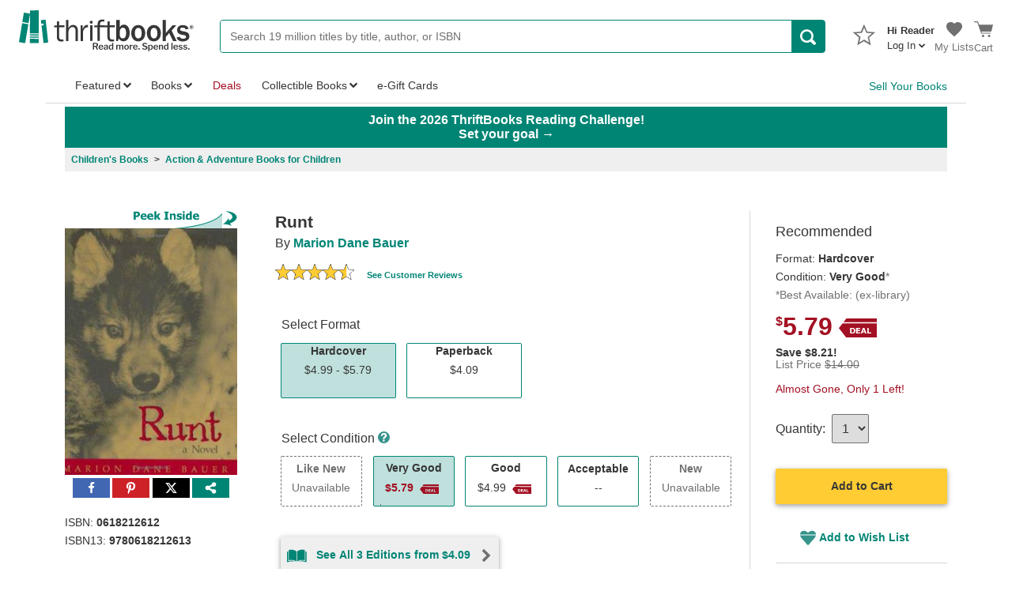

--- FILE ---
content_type: application/x-javascript
request_url: https://static.thriftbooks.com/prod/scripts/client/desktop/bundle.work-vbid2-23541.js
body_size: 27661
content:
webpackJsonp([3],{157:function(e,t,r){"use strict";Object.defineProperty(t,"__esModule",{value:!0}),t.default=function(e){return e<=5?"Almost Gone, Only "+e+" Left!":e<=10?"Only "+e+" Left":e+" Available"},e.exports=t.default},160:function(e,t,r){"use strict";Object.defineProperty(t,"__esModule",{value:!0}),t.addWishlistCheck=t.addWishlist=void 0;var o=r(8),n=(0,o.createAction)("WISHLIST_ADD_WISHLIST",function(e){return e}),a=(0,o.createAction)("WISHLIST_CHECK_WISHLIST",function(e){return function(t,r){var o=void 0;r().list.listItems.some(function(t){return t.UrlId===e.UrlId&&(o=t,!0)}),o||t(n({payload:e}))}});t.addWishlist=n,t.addWishlistCheck=a},164:function(e,t,r){"use strict";var o,n=(o=Object.setPrototypeOf||{__proto__:[]}instanceof Array&&function(e,t){e.__proto__=t}||function(e,t){for(var r in t)t.hasOwnProperty(r)&&(e[r]=t[r])},function(e,t){function r(){this.constructor=e}o(e,t),e.prototype=null===t?Object.create(t):(r.prototype=t.prototype,new r)}),a=function(e){if(e&&e.__esModule)return e;var t={};if(null!=e)for(var r in e)Object.hasOwnProperty.call(e,r)&&(t[r]=e[r]);return t.default=e,t},i=function(e){return e&&e.__esModule?e:{default:e}};Object.defineProperty(t,"__esModule",{value:!0});var l=a(r(0)),s=i(r(13)),u=r(74),c=function(e){function t(){return null!==e&&e.apply(this,arguments)||this}return n(t,e),t.prototype.render=function(){return l.default.createElement(s.default,{closeModal:this.props.onModalClose,useSimpleCloseButton:!0,className:"FreeShippingModal"},l.default.createElement("div",{className:"FreeShippingModal-content"},l.default.createElement("div",{className:"FreeShippingModal-header"},l.default.createElement("h5",null,l.default.createElement("b",null,u.FREE_SHIPPING_DETAIL_HEADER))),l.default.createElement("ul",{className:"FreeShippingModal-list"},u.FREE_SHIPPING_DETAIL_LIST.map(function(e,t){return l.default.createElement("li",{key:t},e)}))))},t}(l.Component);t.default=c},166:function(e,t,r){"use strict";Object.defineProperty(t,"__esModule",{value:!0}),t.default=void 0;var o=function(){function e(e,t){for(var r=0;r<t.length;r++){var o=t[r];o.enumerable=o.enumerable||!1,o.configurable=!0,"value"in o&&(o.writable=!0),Object.defineProperty(e,o.key,o)}}return function(t,r,o){return r&&e(t.prototype,r),o&&e(t,o),t}}(),n=r(0),a=u(n),i=u(r(2)),l=u(r(161)),s=u(r(3));function u(e){return e&&e.__esModule?e:{default:e}}function c(e,t){if(!e)throw new ReferenceError("this hasn't been initialised - super() hasn't been called");return!t||"object"!=typeof t&&"function"!=typeof t?e:t}var d=["I hate it.","I didn't like it.","It was OK.","I liked it.","I loved it!"],f=function(e){function t(){var e,r,o;!function(e,t){if(!(e instanceof t))throw new TypeError("Cannot call a class as a function")}(this,t);for(var n=arguments.length,a=Array(n),i=0;i<n;i++)a[i]=arguments[i];return r=o=c(this,(e=t.__proto__||Object.getPrototypeOf(t)).call.apply(e,[this].concat(a))),o.state={isUserRatingView:!1,userRating:0},o.handleStarClicked=function(e){return o.props.account.loggedIn?function(){o.props.actions.updateUserRatingReq(e+1),o.setState({userRating:e+1})}:null},o.handleSwitchToUserRatingView=function(){o.props.account.loggedIn&&o.setState({isUserRatingView:!0})},o.handleSwitchToDisplay=function(){o.props.account.loggedIn&&o.setState({isUserRatingView:!1})},o.handleUpdateUserRating=function(e){return o.props.account.loggedIn?function(){return o.setState({userRating:e+1})}:null},c(o,r)}return function(e,t){if("function"!=typeof t&&null!==t)throw new TypeError("Super expression must either be null or a function, not "+typeof t);e.prototype=Object.create(t&&t.prototype,{constructor:{value:e,enumerable:!1,writable:!0,configurable:!0}}),t&&(Object.setPrototypeOf?Object.setPrototypeOf(e,t):e.__proto__=t)}(t,n.Component),o(t,[{key:"render",value:function(){var e=this,t=this.props.workStore.work,r=this.props,o=r.account,n=r.actions,i=(0,l.default)(t.WorkRating),u=parseFloat(t.WorkRating).toFixed(2);return o&&n?(i=this.state.isUserRatingView?(0,l.default)(this.state.userRating).map(function(r,o){return 4===o?a.default.createElement("button",{className:(0,s.default)("WorkMeta-ratingStar",{"is-userRating":t.UserRating>=0}),key:o,onClick:e.handleStarClicked(o),onMouseOver:e.handleUpdateUserRating(o),onFocus:e.handleUpdateUserRating(o),onBlur:e.handleSwitchToDisplay,title:d[o],tabIndex:"0"},r):a.default.createElement("button",{className:(0,s.default)("WorkMeta-ratingStar",{"is-userRating":t.UserRating>=0}),key:o,onClick:e.handleStarClicked(o),onMouseOver:e.handleUpdateUserRating(o),onFocus:e.handleUpdateUserRating(o),title:d[o],tabIndex:"0"},r)}):(0,l.default)(t.UserRating>=0?t.UserRating:t.WorkRating).map(function(r,o){return a.default.createElement("span",{className:(0,s.default)("WorkMeta-ratingStar",{"is-userRating":t.UserRating>=0}),key:o,onClick:e.handleStarClicked(o),style:{cursor:"default"},title:"Log in to rate this book"},r)}),this.props.markupAggregateRating?a.default.createElement("div",{className:(0,s.default)("WorkMeta-rating WorkMeta-rating-flex",{"is-beingRated":this.state.isUserRatingView}),itemProp:"aggregateRating",itemScope:!0,itemType:"http://schema.org/AggregateRating",onMouseEnter:this.handleSwitchToUserRatingView,onMouseLeave:this.handleSwitchToDisplay,onFocus:this.handleSwitchToUserRatingView,tabIndex:"0","aria-label":"Rated "+u+" stars"},a.default.createElement("meta",{content:u,itemProp:"ratingValue"}),a.default.createElement("meta",{content:this.props.workStore.work.TotalReviewsCount,itemProp:"reviewCount"}),i):a.default.createElement("div",{className:(0,s.default)("WorkMeta-rating WorkMeta-rating-flex",{"is-beingRated":this.state.isUserRatingView}),onMouseEnter:this.handleSwitchToUserRatingView,onMouseLeave:this.handleSwitchToDisplay,onFocus:this.handleSwitchToUserRatingView,tabIndex:"0","aria-label":"Rated "+u+" stars"},i)):this.props.markupAggregateRating?a.default.createElement("div",{className:(0,s.default)("WorkMeta-rating",{"is-beingRated":this.state.isUserRatingView}),itemProp:"aggregateRating",itemScope:!0,itemType:"http://schema.org/AggregateRating",onMouseEnter:this.handleSwitchToUserRatingView,onMouseLeave:this.handleSwitchToDisplay},a.default.createElement("meta",{content:u,itemProp:"ratingValue"}),a.default.createElement("meta",{content:this.props.workStore.work.TotalReviewsCount,itemProp:"reviewCount"}),i):a.default.createElement("div",{className:(0,s.default)("WorkMeta-rating",{"is-beingRated":this.state.isUserRatingView}),onMouseEnter:this.handleSwitchToUserRatingView,onMouseLeave:this.handleSwitchToDisplay},i)}}]),t}();f.displayName="Work Rating",f.propTypes={account:i.default.shape({loggedIn:i.default.bool}).isRequired,actions:i.default.shape({updateUserRatingReq:i.default.func}),isMobile:i.default.bool,workStore:i.default.shape({work:i.default.object}).isRequired,markupAggregateRating:i.default.bool,hashDestination:i.default.string},f.defaultProps={isMobile:!1,markupAggregateRating:!0},t.default=f,e.exports=t.default},170:function(e,t,r){"use strict";Object.defineProperty(t,"__esModule",{value:!0});var o=function(){function e(e,t){for(var r=0;r<t.length;r++){var o=t[r];o.enumerable=o.enumerable||!1,o.configurable=!0,"value"in o&&(o.writable=!0),Object.defineProperty(e,o.key,o)}}return function(t,r,o){return r&&e(t.prototype,r),o&&e(t,o),t}}(),n=r(0),a=s(n),i=s(r(2)),l=s(r(5));function s(e){return e&&e.__esModule?e:{default:e}}function u(e,t){if(!e)throw new ReferenceError("this hasn't been initialised - super() hasn't been called");return!t||"object"!=typeof t&&"function"!=typeof t?e:t}var c=function(e){function t(){var e,r,o;!function(e,t){if(!(e instanceof t))throw new TypeError("Cannot call a class as a function")}(this,t);for(var n=arguments.length,a=Array(n),i=0;i<n;i++)a[i]=arguments[i];return r=o=u(this,(e=t.__proto__||Object.getPrototypeOf(t)).call.apply(e,[this].concat(a))),o.closeShareModal=function(){var e=o.closeShareModal;document.body.removeEventListener("click",e),o.shareModal.removeEventListener("click",o.stopPropagation),o.props.closeShareModal()},o.stopPropagation=function(e){"is-link"!==e.target.className&&e.stopPropagation()},u(o,r)}return function(e,t){if("function"!=typeof t&&null!==t)throw new TypeError("Super expression must either be null or a function, not "+typeof t);e.prototype=Object.create(t&&t.prototype,{constructor:{value:e,enumerable:!1,writable:!0,configurable:!0}}),t&&(Object.setPrototypeOf?Object.setPrototypeOf(e,t):e.__proto__=t)}(t,n.Component),o(t,[{key:"componentDidMount",value:function(){this.shareModal.focus();var e=this.closeShareModal;document.body.addEventListener("click",e),this.shareModal.addEventListener("click",this.stopPropagation)}},{key:"render",value:function(){var e=this;return a.default.createElement("div",{className:"ShareModal",ref:function(t){return e.shareModal=t},tabIndex:"0"},a.default.createElement("div",{className:"ShareModal-Header"},a.default.createElement("div",{className:"ShareModal-HeaderLeft"},"Copy/Paste URL"),a.default.createElement("div",{className:"ShareModal-HeaderRight"},a.default.createElement(l.default,{isLink:!0,onClick:function(){}},"(X) Close"))),a.default.createElement("div",{className:"BasicModalInput-InputContainer"},a.default.createElement("div",{className:"BasicModalInput WrapLongWord"},this.props.shareUrl)))}}]),t}();c.propTypes={closeShareModal:i.default.func.isRequired,shareUrl:i.default.string},c.defaultProps={shareUrl:""},t.default=c,e.exports=t.default},182:function(e,t,r){"use strict";Object.defineProperty(t,"__esModule",{value:!0});var o=function(){function e(e,t){for(var r=0;r<t.length;r++){var o=t[r];o.enumerable=o.enumerable||!1,o.configurable=!0,"value"in o&&(o.writable=!0),Object.defineProperty(e,o.key,o)}}return function(t,r,o){return r&&e(t.prototype,r),o&&e(t,o),t}}(),n=r(0),a=f(n),i=f(r(2)),l=f(r(6)),s=f(r(5)),u=f(r(9)),c=f(r(3)),d=r(178);function f(e){return e&&e.__esModule?e:{default:e}}function p(e,t){if(!e)throw new ReferenceError("this hasn't been initialised - super() hasn't been called");return!t||"object"!=typeof t&&"function"!=typeof t?e:t}var h=function(e){function t(){var e,r,o;!function(e,t){if(!(e instanceof t))throw new TypeError("Cannot call a class as a function")}(this,t);for(var n=arguments.length,a=Array(n),i=0;i<n;i++)a[i]=arguments[i];return r=o=p(this,(e=t.__proto__||Object.getPrototypeOf(t)).call.apply(e,[this].concat(a))),o.state={isCollapsed:!0},p(o,r)}return function(e,t){if("function"!=typeof t&&null!==t)throw new TypeError("Super expression must either be null or a function, not "+typeof t);e.prototype=Object.create(t&&t.prototype,{constructor:{value:e,enumerable:!1,writable:!0,configurable:!0}}),t&&(Object.setPrototypeOf?Object.setPrototypeOf(e,t):e.__proto__=t)}(t,n.Component),o(t,[{key:"getTable",value:function(e){var t=e.HoveredEdition||e.ActiveEdition;return(0,d.generateFromEdition)(t,!!e.HoveredEdition,e.ProductType)}},{key:"render",value:function(){var e=this,t=this.props,r=t.workStore,o=t.collapsable,n=t.collectible,i=this.state.isCollapsed;if(r&&r.loading||r&&!r.work.ActiveEdition&&!n)return a.default.createElement(u.default,null);var f=(n?(0,d.generateFromCollectible)(n):this.getTable(r.work)).map(function(e,t){if(!e.value||!1===e.show)return null;var r=o&&i&&e.collapse;return a.default.createElement("div",{className:(0,c.default)("WorkMeta-detailsRow",{"is-collapsed":r},{"is-important":e.important}),key:t},a.default.createElement("span",{className:"WorkMeta-detail WorkMeta-detailTitle"},e.title,":"),a.default.createElement("span",{className:"WorkMeta-detail WorkMeta-detailValue"},String(e.value).trim()))});return a.default.createElement("div",null,a.default.createElement("div",{className:(0,c.default)("WorkMeta-details",{"is-collapsable":o},{"is-collapsed":i})},o&&a.default.createElement(s.default,{className:"WorkMeta-detailsCollapseButton",isLink:!0,onClick:function(){return e.setState({isCollapsed:!i})}},"Product Details",a.default.createElement(l.default,{icon:i?"caret-down":"caret-up","aria-hidden":"true"})),f))}}]),t}();h.displayName="Work Details Table",h.propTypes={collapsable:i.default.bool,collectible:i.default.object,workStore:i.default.object},h.defaultProps={collapsable:!1,collectible:null},t.default=h,e.exports=t.default},186:function(e,t,r){"use strict";var o,n=(o=Object.setPrototypeOf||{__proto__:[]}instanceof Array&&function(e,t){e.__proto__=t}||function(e,t){for(var r in t)t.hasOwnProperty(r)&&(e[r]=t[r])},function(e,t){function r(){this.constructor=e}o(e,t),e.prototype=null===t?Object.create(t):(r.prototype=t.prototype,new r)}),a=function(e){if(e&&e.__esModule)return e;var t={};if(null!=e)for(var r in e)Object.hasOwnProperty.call(e,r)&&(t[r]=e[r]);return t.default=e,t},i=function(e){return e&&e.__esModule?e:{default:e}};Object.defineProperty(t,"__esModule",{value:!0});var l=a(r(0)),s=r(10),u=r(7),c=i(r(5)),d=i(r(9)),f=i(r(241)),p=i(r(157)),h=i(r(835)),m=i(r(3)),y=r(348),v=r(349),b=r(836),g=r(350),k=r(351),w=i(r(82)),S=r(837),_=r(242),E=function(e){function t(t){var r=e.call(this,t)||this;return r.handleAddToCart=function(){var e=r.props,t=e.cartActions,o=e.workStore,n=e.copy,a=e.idAmazon,i=e.idWork,l=o.work.ActiveEdition.IsBackorder,s=l?r.state.selectedQuantity:r.state.selectedQuantity>n.quantity&&!l?n.quantity:r.state.selectedQuantity;t.addToCart({getCart:!0,idiq:n.idIq,isbn:n.isbn,idAmazon:a,quantity:s,idWork:i,forwardRequest:!1,useAbTest:!0},function(){r.setState({selectedQuantity:1})})},r.state={selectedQuantity:1},r}return n(t,e),t.prototype.render=function(){var e,t=this,o=this.props,n=o.idWork,a=o.account,i=o.format,s=o.copy,u=o.price,E=void 0===u?0:u,P=o.listPrice,M=void 0===P?0:P,O=o.mounted,W=o.isAddingToCart,C=o.headerText,T=o.estDaysToShip,R=o.isBoldShipMessaging,N=o.workStore,I=o.workActions,j=o.showUserHasReadComponent,A=N.work,U=A.ActiveEdition.Copies.some(function(e){return s.idIq===e.IdIQ&&e.IsBackorder}),x=U?"Backorder":"Add to Cart",F=l.default.createElement("div",{className:"AddToCartButton"},l.default.createElement(c.default,{className:"AddToCartButton-Desktop",isSmall:!0,onClick:W?function(){}:this.handleAddToCart},x));if(s){var L=s.quantity-s.inCartQuantity;e=p.default(L)}else e=0;var D=O?r(87).WorkSelectorWishListButtonConnected:r(87).WorkSelectorWishListButton,B=l.default.createElement("img",{className:"WorkSelector-helpIcon",src:"https://static.thriftbooks.com/site_images/helpicon.svg",alt:"ThriftBooks Help Icon",onClick:this.props.toggleShippingModal}),q=l.default.createElement("div",{className:m.default({"smallFont13 TbBlack":!0,bold:R&&T>1})},h.default(T));return l.default.createElement("div",{className:"WorkSelector-sidebar"},s&&s.idSKUPromo?l.default.createElement(f.default,{sKUPromoDescription:s.sKUPromoDescription}):l.default.createElement("h2",null,C),l.default.createElement("p",null,"Format: ",l.default.createElement("span",{className:"WorkSelector-bold"},i)),l.default.createElement(b.WorkSidebarSectionQuality,{copy:s}),l.default.createElement(v.WorkSidebarSectionPrice,{price:E,isThriftDeal:s.isThriftDeal}),l.default.createElement(y.WorkSidebarSectionSavings,{sellPrice:E,listPrice:M}),l.default.createElement(S.SelectedWorkBackorder,{isBackorder:U,className:"TbGray"}),l.default.createElement(k.SelectedWorkShipMethodWarning,{hasShipCountryRestriction:s.hasShipCountryRestriction}),l.default.createElement("div",{className:s.quantity-s.inCartQuantity<=5?"TbRed":""},!U&&e,s&&s.inCartQuantity?l.default.createElement("strong",null,"+ ",s.inCartQuantity," in Cart"):null),!U&&null!==T&&q,l.default.createElement(g.SelectedWorkQuantitySelector,{copy:s,selectedQuantity:this.state.selectedQuantity,setSelectedQuantity:function(e){t.setState({selectedQuantity:e})}}),s.shippingSurcharge>0?l.default.createElement("div",{className:"WorkSelector-ineligibleWarning"},"Not eligible for Free Shipping ",B):null,W?l.default.createElement(d.default,{className:"WorkSelector-addToCartLoading"}):F,l.default.createElement(D,{account:a,idWork:n,mounted:O,workStore:N}),l.default.createElement(_.UserHasRead,{idWork:n,hasRead:A.HasRead,setHasRead:I?I.setUserHasRead:function(){},className:"WorkRightSidebar-UserHasRead",isVisible:j,antiForgeryToken:this.props.antiForgeryToken}),l.default.createElement(w.default,{TotalPrice:this.props.price}))},t}(l.Component);t.WorkPriceSidebar=E;var P=u.connect(function(e){return{isAddingToCart:e.cart.addingToCart||!1}},function(e){var t=r(20).actions,o=r(352).actions;return{cartActions:s.bindActionCreators(t,e),workActions:s.bindActionCreators(o,e)}})(E);t.WorkPriceSidebarConnected=P},240:function(e,t,r){"use strict";var o,n=(o=Object.setPrototypeOf||{__proto__:[]}instanceof Array&&function(e,t){e.__proto__=t}||function(e,t){for(var r in t)t.hasOwnProperty(r)&&(e[r]=t[r])},function(e,t){function r(){this.constructor=e}o(e,t),e.prototype=null===t?Object.create(t):(r.prototype=t.prototype,new r)}),a=function(e){if(e&&e.__esModule)return e;var t={};if(null!=e)for(var r in e)Object.hasOwnProperty.call(e,r)&&(t[r]=e[r]);return t.default=e,t},i=function(e){return e&&e.__esModule?e:{default:e}};Object.defineProperty(t,"__esModule",{value:!0});var l=a(r(0)),s=i(r(3)),u=function(e){function t(){return null!==e&&e.apply(this,arguments)||this}return n(t,e),t.prototype.render=function(){var e=this.props,t=e.points,r=e.forceHoverStyle;return t?l.default.createElement("span",{className:s.default("WorkSelector-skuBonusPoints",{"is-hover":r})},"+",t," pts"):null},t}(l.Component);t.default=u},241:function(e,t,r){"use strict";var o,n=(o=Object.setPrototypeOf||{__proto__:[]}instanceof Array&&function(e,t){e.__proto__=t}||function(e,t){for(var r in t)t.hasOwnProperty(r)&&(e[r]=t[r])},function(e,t){function r(){this.constructor=e}o(e,t),e.prototype=null===t?Object.create(t):(r.prototype=t.prototype,new r)}),a=function(e){if(e&&e.__esModule)return e;var t={};if(null!=e)for(var r in e)Object.hasOwnProperty.call(e,r)&&(t[r]=e[r]);return t.default=e,t},i=function(e){return e&&e.__esModule?e:{default:e}};Object.defineProperty(t,"__esModule",{value:!0});var l=a(r(0)),s=i(r(826)),u=function(e){function t(){var t=null!==e&&e.apply(this,arguments)||this;return t.state={showSkuPromoModal:!1},t.toggleSkuPromoModal=function(){t.setState({showSkuPromoModal:!t.state.showSkuPromoModal})},t}return n(t,e),t.prototype.render=function(){var e=this,t=l.default.createElement("img",{className:"WorkSelector-SKUPromoIcon",src:"https://static.thriftbooks.com/site_images/helpiconPurple_6096f4cd.svg",alt:"ThriftBooks Promo Icon",onClick:this.toggleSkuPromoModal,onKeyDown:function(t){13==t.keyCode&&e.toggleSkuPromoModal()},tabIndex:0});return l.default.createElement("div",{className:"WorkSelector-SKUPromoHeader"},l.default.createElement("h2",null,"Promotion ",t),this.state.showSkuPromoModal&&l.default.createElement(s.default,{onModalClose:this.toggleSkuPromoModal,sKUPromoDescription:this.props.sKUPromoDescription}))},t}(l.Component);t.default=u},242:function(e,t,r){"use strict";var o,n=(o=Object.setPrototypeOf||{__proto__:[]}instanceof Array&&function(e,t){e.__proto__=t}||function(e,t){for(var r in t)t.hasOwnProperty(r)&&(e[r]=t[r])},function(e,t){function r(){this.constructor=e}o(e,t),e.prototype=null===t?Object.create(t):(r.prototype=t.prototype,new r)}),a=function(e,t,r,o){return new(r||(r=Promise))(function(n,a){function i(e){try{s(o.next(e))}catch(e){a(e)}}function l(e){try{s(o.throw(e))}catch(e){a(e)}}function s(e){e.done?n(e.value):new r(function(t){t(e.value)}).then(i,l)}s((o=o.apply(e,t||[])).next())})},i=function(e,t){var r,o,n,a,i={label:0,sent:function(){if(1&n[0])throw n[1];return n[1]},trys:[],ops:[]};return a={next:l(0),throw:l(1),return:l(2)},"function"==typeof Symbol&&(a[Symbol.iterator]=function(){return this}),a;function l(a){return function(l){return function(a){if(r)throw new TypeError("Generator is already executing.");for(;i;)try{if(r=1,o&&(n=o[2&a[0]?"return":a[0]?"throw":"next"])&&!(n=n.call(o,a[1])).done)return n;switch(o=0,n&&(a=[0,n.value]),a[0]){case 0:case 1:n=a;break;case 4:return i.label++,{value:a[1],done:!1};case 5:i.label++,o=a[1],a=[0];continue;case 7:a=i.ops.pop(),i.trys.pop();continue;default:if(!(n=(n=i.trys).length>0&&n[n.length-1])&&(6===a[0]||2===a[0])){i=0;continue}if(3===a[0]&&(!n||a[1]>n[0]&&a[1]<n[3])){i.label=a[1];break}if(6===a[0]&&i.label<n[1]){i.label=n[1],n=a;break}if(n&&i.label<n[2]){i.label=n[2],i.ops.push(a);break}n[2]&&i.ops.pop(),i.trys.pop();continue}a=t.call(e,i)}catch(e){a=[6,e],o=0}finally{r=n=0}if(5&a[0])throw a[1];return{value:a[0]?a[1]:void 0,done:!0}}([a,l])}}},l=function(e){if(e&&e.__esModule)return e;var t={};if(null!=e)for(var r in e)Object.hasOwnProperty.call(e,r)&&(t[r]=e[r]);return t.default=e,t},s=function(e){return e&&e.__esModule?e:{default:e}};Object.defineProperty(t,"__esModule",{value:!0});var u=l(r(0)),c=s(r(829)),d=r(346),f=function(e){function t(t){var r=e.call(this,t)||this;return r._isMounted=!1,r.setStateSafely=function(e){r._isMounted&&r.setState(e)},r.closeWorkUserThumbRatingModal=function(){d.showSnackbar(r.state.savedSnackbarMessage,!1),r.setStateSafely({savedSnackbarMessage:null})},r.state={savedSnackbarMessage:null,isLoading:!0},r}return n(t,e),t.prototype.componentDidMount=function(){this._isMounted=!0,this.setStateSafely({isLoading:!1})},t.prototype.componentWillUnmount=function(){this._isMounted=!1},t.prototype.render=function(){var e=this,t=this.state.isLoading,o=this.props,n=o.idWork,l=o.hasRead,s=o.setHasRead,f=o.isVisible,p=o.className,h=void 0===p?"":p;return f&&u.default.createElement(u.default.Fragment,null,u.default.createElement("div",{className:"OverrideContainerChildMargins WorkUserHasRead "+h},u.default.createElement("div",{className:"u-text-align-center"},u.default.createElement("input",{disabled:t,type:"checkbox",className:"u-checkbox mr8",checked:l,onChange:function(){return a(e,void 0,void 0,function(){var e,t,o=this;return i(this,function(c){return e=function(){var e=!l;s(e);var t=e?u.default.createElement(u.default.Fragment,null,u.default.createElement("a",{href:"/list/already-read/"},"Added to your list"),"! We'll use this to improve your recommendations."):u.default.createElement(u.default.Fragment,null,"Thanks—this book is no longer marked as read.");d.showSnackbar(t,!1)},t=function(){d.showSnackbar("Couldn't save. Try again later.",!0)},this.setStateSafely({isLoading:!0}),function(e,t,o,n){return a(void 0,void 0,void 0,function(){return i(this,function(a){return[2,r(4).post("/api/work/UpdateWorkUserHasRead").send({idWork:e,hasRead:t}).set("Accept","application/json").then(function(e){if(e.error||e.serverError||!e.body)n();else{if(e.body.isLoggedOut)return void window.location.replace("/account/login?returnUrl="+encodeURIComponent(window.location.href));e.body.isError?n():o()}}).catch(function(){n()})]})})}(n,!l,e,t).finally(function(){return o.setStateSafely({isLoading:!1})}),[2]})})},id:"already-read-it"}),u.default.createElement("label",{htmlFor:"already-read-it"},"Already Read It"))),this._isMounted&&u.default.createElement("div",{className:"work-user-rating--outer-container"},u.default.createElement(c.default,{isVisible:l,idWork:n,antiForgeryToken:this.props.antiForgeryToken})))},t}(u.Component);t.UserHasRead=f},342:function(e,t,r){"use strict";Object.defineProperty(t,"__esModule",{value:!0});var o=function(){function e(e,t){for(var r=0;r<t.length;r++){var o=t[r];o.enumerable=o.enumerable||!1,o.configurable=!0,"value"in o&&(o.writable=!0),Object.defineProperty(e,o.key,o)}}return function(t,r,o){return r&&e(t.prototype,r),o&&e(t,o),t}}(),n=r(0),a=E(n),i=E(r(2)),l=r(7),s=r(10),u=E(r(808)),c=E(r(810)),d=r(811),f=E(r(182)),p=E(r(812)),h=E(r(25)),m=E(r(814)),y=E(r(817)),v=E(r(822)),b=E(r(827)),g=E(r(838)),k=E(r(839)),w=E(r(156)),S=E(r(345)),_=E(r(840));E(r(21));function E(e){return e&&e.__esModule?e:{default:e}}function P(e,t){if(!e)throw new ReferenceError("this hasn't been initialised - super() hasn't been called");return!t||"object"!=typeof t&&"function"!=typeof t?e:t}var M=function(e){function t(){var e,r,o;!function(e,t){if(!(e instanceof t))throw new TypeError("Cannot call a class as a function")}(this,t);for(var n=arguments.length,a=Array(n),i=0;i<n;i++)a[i]=arguments[i];return r=o=P(this,(e=t.__proto__||Object.getPrototypeOf(t)).call.apply(e,[this].concat(a))),o.state={didUserSelectFormatOrCondition:!1},o.shouldComponentUpdate=h.default,o.toggleImageModal=function(){o.props.workSelectorActions&&o.props.workSelectorActions.toggleImageModal()},o.setUserSelected=function(){o.setState({didUserSelectFormatOrCondition:!0})},P(o,r)}return function(e,t){if("function"!=typeof t&&null!==t)throw new TypeError("Super expression must either be null or a function, not "+typeof t);e.prototype=Object.create(t&&t.prototype,{constructor:{value:e,enumerable:!1,writable:!0,configurable:!0}}),t&&(Object.setPrototypeOf?Object.setPrototypeOf(e,t):e.__proto__=t)}(t,n.Component),o(t,[{key:"componentDidMount",value:function(){var e=this;if(this.props.workStore){this.props.account.loggedIn&&this.props.listActions&&this.props.listActions.triggerHydrate();var t=r(23).addHashChangeListener;this.removeListener=t(function(t){var r=t.idAmazon&&t.idAmazon!==e.props.workStore.work.ActiveEdition.IdAmazon,o=t.idiq&&t.idiq!==e.props.workStore.work.TargetIdIQ;if(r||o){var n={idIq:t.idiq,idAmazon:t.idAmazon,idWork:e.props.work.IdWork};e.props.workSelectorActions.switchWithIdAmazonOrIdIq({payload:n})}})}}},{key:"componentWillUnmount",value:function(){"function"==typeof this.removeListener&&this.removeListener()}},{key:"render",value:function(){var e=this,t=this.props.accountStore||this.props.account,r=this.props.workActions||{},o=this.props.workSelectorActions||{},n=this.props.defaultSelector.buttons.filter(function(t){return t.idMedia===e.props.defaultSelector.selectedMedia}),i=n[0].conditions.filter(function(t){return t.idQuality===e.props.defaultSelector.selectedQuality}),l=void 0,s=!1;if(this.props.workStore&&this.props.workStore.work.ActiveEdition)(l=this.props.workStore).work.Authors=this.props.work.Authors,l.work.TotalReviewsCount=this.props.work.TotalReviewsCount,l.work.TotalRatingsCount=this.props.work.TotalRatingsCount,l.work.TotalEditions=this.props.work.TotalEditions,l.work.LowestEditionPrice=this.props.work.LowestEditionPrice,l.work.CanonicalUrl=this.props.canonicalUrl,l.work.VintageUrl=this.props.vintageUrl,s=!0;else{var h=this.props.work;h.CanonicalUrl=this.props.canonicalUrl,h.VintageUrl=this.props.vintageUrl,l={work:h}}var E=void 0,P=null;this.props.workSelectorStore&&null!==this.props.workSelectorStore.selectedMedia?E=this.props.workSelectorStore:(this.props.workSelectorStore&&(P=[].concat(function(e){if(Array.isArray(e)){for(var t=0,r=Array(e.length);t<e.length;t++)r[t]=e[t];return r}return Array.from(e)}(this.props.workSelector))),E=this.props.defaultSelector);var M=1===E.buttons.length&&E.buttons[0].conditions.filter(function(e){return!!e.quantity}).length<=1,O=(0,S.default)(E),W=O&&O.idSKUPromo,C=O&&O.loyaltyBonusPoints,T=void 0===l.work.CollectibleLowPrice?void 0:this.props.workStore.work.CollectibleLowPrice>0,R=this.props.purchasedWork&&this.props.purchasedWork.date,N=this.props.purchasedWork&&"/account/orderdetails?ordr="+this.props.purchasedWork.encryptedOrderNumber,I=this.props.purchasedWork&&this.props.purchasedWork.didWriteReview,j=this.props.purchasedWork&&this.props.purchasedWork.reviewUrl,A=l.work.ProductType===w.default.Book?"Book Overview":"Product Description",U=this.props.account.cartId,x=this.props,F=x.WorksSidebarDynamicHeaderTest,L=x.VariableShipMessagingTest;this.props.accountStore&&this.props.accountStore.loaded&&(U=this.props.accountStore.cartId);var D=void 0;this.props.work&&this.props.work.IdWork?D=this.props.work.IdWork:l&&l.work&&l.work.IdWork&&(D=l.work.IdWork);return a.default.createElement("div",null,a.default.createElement("div",{itemScope:!0,itemType:"http://schema.org/Book"},j&&a.default.createElement("div",{className:"PurchasedWork-container"},a.default.createElement(k.default,{date:R,detailsUrl:N,didWriteReview:I,reviewUrl:j})),a.default.createElement("div",{className:"WorkContainer WorkSelector-moreMargin"},a.default.createElement(m.default,{toggleImageModal:this.toggleImageModal,workStore:l,workSelector:E}),a.default.createElement("div",{className:"WorkInterface AlternativeSelector"},a.default.createElement(y.default,{account:t,actions:r,bylineClass:"Alternative Alternative-byline",titleClass:"Alternative Alternative-title",workStore:l}),a.default.createElement(v.default,{cartId:U,collectibleAvailable:T,defaultCondition:i,defaultFormat:n,workSelector:E,workSelectorActions:o,workSelectorFeed:P,workStore:l,setUserSelected:this.setUserSelected}),!M&&C>0&&a.default.createElement("div",{className:"WorkMeta-conditionDetails"},a.default.createElement(c.default,{showBadge:!1,points:C,condition:void 0!==O?O.quality:null})),M&&a.default.createElement("div",{className:"WorkMeta-overview-noSelector"},a.default.createElement(u.default,{workSynopsis:l.work.Synopsis,editionSynopsis:l.work.ActiveEdition.Synopsis,productType:l.work.ProductType}),l.work.ProductType!=w.default.Gift&&C>0&&a.default.createElement("div",{className:"WorkMeta-conditionDetails"},a.default.createElement(c.default,{showBadge:!0,points:C,condition:void 0!==O?O.quality:null})),l.work.ProductType!=w.default.Gift&&a.default.createElement(f.default,{collapsable:!0,workStore:l}),l.work.ProductType===w.default.Gift&&a.default.createElement(p.default,{workStore:l})),!W&&l.work.ProductType!=w.default.Gift&&a.default.createElement(g.default,{workStore:l})),a.default.createElement(b.default,{account:t,mounted:s,workActions:r,workSelector:E,workStore:l,WorksSidebarDynamicHeaderTest:F,didUserSelect:this.state.didUserSelectFormatOrCondition,VariableShipMessagingTest:L,showUserHasReadComponent:e.props.work.ProductType===w.default.Book,antiForgeryToken:this.props.AntiForgeryToken}))),a.default.createElement(_.default,{idWork:D,showHorizontalLine:!0}),a.default.createElement("div",{className:"WorkRecommendations Slider1-Container"}),!M&&a.default.createElement("div",null,a.default.createElement("div",{className:"u-horizontalDivider"}),a.default.createElement(u.default,{workSynopsis:l.work.Synopsis,editionSynopsis:l.work.ActiveEdition.Synopsis,overviewTitle:A}),a.default.createElement(d.EditionInfoWidget,{collapsable:!0,workStore:l,workActions:r})))}}]),t}();M.displayName="Work",M.propTypes={account:i.default.shape({id:i.default.number,loaded:i.default.bool,loggedIn:i.default.bool,cartId:i.default.number}).isRequired,accountStore:i.default.shape({id:i.default.number,loaded:i.default.bool,loggedIn:i.default.bool,cartId:i.default.number}),canonicalUrl:i.default.string.isRequired,defaultSelector:i.default.object.isRequired,listActions:i.default.shape({triggerHydrate:i.default.func.isRequired}),purchasedWork:i.default.object,vintageUrl:i.default.string.isRequired,work:i.default.shape({IdWork:i.default.number.isRequired,ActiveEdition:i.default.object,Authors:i.default.arrayOf(i.default.shape({AuthorName:i.default.string,AuthorUrl:i.default.string})).isRequired,CanonicalUrl:i.default.string,CleanUrl:i.default.string,HasCopies:i.default.bool,ImageUrl:i.default.string,IsVideo:i.default.bool,LowestEditionPrice:i.default.number,MarketingText:i.default.string,PopularEdition:i.default.object,ProductType:i.default.number,Reviews:i.default.arrayOf(i.default.object),SeriesLinks:i.default.arrayOf(i.default.object),Synopsis:i.default.string,Title:i.default.string,VintageUrl:i.default.string,WorkRating:i.default.number}),workActions:i.default.shape({goBackToIdAmazon:i.default.func.isRequired,switchEdition:i.default.func.isRequired,getInitialWork:i.default.func.isRequired,setUserHasRead:i.default.func.isRequired}),workSelector:i.default.array,workSelectorActions:i.default.shape({switchWithIdAmazonOrIdIq:i.default.func.isRequired,toggleImageModal:i.default.func.isRequired}),workSelectorStore:i.default.object,workStore:i.default.shape({loading:i.default.bool,work:i.default.object}),WorksSidebarDynamicHeaderTest:i.default.string.isRequired,VariableShipMessagingTest:i.default.string.isRequired,AntiForgeryToken:i.default.string.isRequired};var O=(0,l.connect)(function(e){return{accountStore:e.account,workStore:e.work,workSelectorStore:e.workSelector}},function(e){var t=r(48),o=r(53),n=r(198);return{workActions:(0,s.bindActionCreators)(t,e),listActions:(0,s.bindActionCreators)(o,e),workSelectorActions:(0,s.bindActionCreators)(n,e)}})(M);t.default={Work:M,WorkConnected:O},e.exports=t.default},343:function(e,t,r){"use strict";Object.defineProperty(t,"__esModule",{value:!0}),t.default=void 0;var o=function(){function e(e,t){for(var r=0;r<t.length;r++){var o=t[r];o.enumerable=o.enumerable||!1,o.configurable=!0,"value"in o&&(o.writable=!0),Object.defineProperty(e,o.key,o)}}return function(t,r,o){return r&&e(t.prototype,r),o&&e(t,o),t}}(),n=r(0),a=d(n),i=d(r(2)),l=d(r(45)),s=d(r(5)),u=d(r(3)),c=d(r(75));function d(e){return e&&e.__esModule?e:{default:e}}var f=function(e){function t(e){!function(e,t){if(!(e instanceof t))throw new TypeError("Cannot call a class as a function")}(this,t);var r=function(e,t){if(!e)throw new ReferenceError("this hasn't been initialised - super() hasn't been called");return!t||"object"!=typeof t&&"function"!=typeof t?e:t}(this,(t.__proto__||Object.getPrototypeOf(t)).call(this,e));return r.scrollIfNecessary=function(){if(r.props.selected){var e=l.default.findDOMNode(r.selectedButton);(0,c.default)(e,{validTarget:function(e){return"WorkSelector-rowContainer"===e.className},time:250})}},r.calcGradientAngle=function(){var e=r.state,t=e.width,o=e.height;return 180-180*Math.atan(o/t)/Math.PI},r.setEmptyDivBackground=function(){var e="linear-gradient("+r.calcGradientAngle()+"deg,\n                #ffffff 49%,\n                #d7d7d7 50%,\n                #ffffff 51%\n            )";l.default.findDOMNode(r.selectedButton).style.backgroundImage=e},r.onFocusHandler=function(){r.setState({hasFocus:!0})},r.onBlurHandler=function(){r.setState({hasFocus:!1})},r.state={height:0,width:0,hasFocus:!1},r}return function(e,t){if("function"!=typeof t&&null!==t)throw new TypeError("Super expression must either be null or a function, not "+typeof t);e.prototype=Object.create(t&&t.prototype,{constructor:{value:e,enumerable:!1,writable:!0,configurable:!0}}),t&&(Object.setPrototypeOf?Object.setPrototypeOf(e,t):e.__proto__=t)}(t,n.Component),o(t,[{key:"componentDidMount",value:function(){if(this.scrollIfNecessary(),this.props.disabled&&this.props.isMobileMedia){var e=l.default.findDOMNode(this.selectedButton),t=e.clientHeight,r=e.clientWidth;this.setState({height:t,width:r},this.setEmptyDivBackground)}}},{key:"componentDidUpdate",value:function(){this.scrollIfNecessary()}},{key:"render",value:function(){var e=this,t=(0,u.default)({"WorkSelector-button":!0,"is-selected":this.props.selected,"is-empty":this.props.isEmpty,"is-disabled":this.props.disabled,"is-compact":this.props.compact,"WorkSelectorDrawer-emptyMedia":this.props.disabled&&this.props.isMobileMedia});return a.default.createElement(s.default,{className:t,isDisabled:this.props.disabled,isNewStyle:!0,onClick:this.props.handleChange,ref:function(t){e.selectedButton=t},ariaSelected:this.props.selected,showAriaSelected:!0,ariaCurrent:this.state.hasFocus,onFocus:this.onFocusHandler,onBlur:this.onBlurHandler},this.props.children)}}]),t}();f.propTypes={children:i.default.array.isRequired,compact:i.default.bool,disabled:i.default.bool,handleChange:i.default.func,isEmpty:i.default.bool,isMobileMedia:i.default.bool,selected:i.default.bool},f.defaultProps={selected:!1,isEmpty:!1,disabled:!1,compact:!1,handleChange:function(){}},t.default=f,e.exports=t.default},344:function(e,t,r){"use strict";Object.defineProperty(t,"__esModule",{value:!0}),t.worksPageLoadedEvent=t.collectibleLinkEvent=t.openEditionSelectorEvent=t.selectConditionButtonEvent=t.selectFormatButtonEvent=void 0;var o=r(14);t.selectFormatButtonEvent=function(e){e.format,e.idx,e.idWork},t.selectConditionButtonEvent=function(e){e.idIq,e.idx,e.idWork},t.openEditionSelectorEvent=function(e){},t.collectibleLinkEvent=function(e,t){(0,o.goTo)(t)},t.worksPageLoadedEvent=function(e){var t=e.selector,r=(e.collectible,e.recommendedIdIq,e.loadedIdIq,{});t.forEach(function(e,t){e.conditions.forEach(function(e,o){var n="Item_Loc"+(t+1)+"_QualityLoc"+(o+1)+"_QuantityAvailable",a="Item_Loc"+(t+1)+"_QualityLoc"+(o+1)+"_Price";r["Item_Loc"+(t+1)+"_QualityLoc"+(o+1)+"_IDIQ"]=e.idIq||-1,r[n]=e.quantity||0,r[a]=e.price||0})})}},345:function(e,t,r){"use strict";Object.defineProperty(t,"__esModule",{value:!0}),t.default=function(e){var t=e.buttons,r=e.selectedMedia,o=e.selectedQuality;return t.filter(function(e){return e.idMedia===r})[0].conditions.filter(function(e){return e.idQuality===o})[0]},e.exports=t.default},346:function(e,t,r){"use strict";var o=function(e){return e&&e.__esModule?e:{default:e}};Object.defineProperty(t,"__esModule",{value:!0});var n=o(r(0)),a=o(r(27));t.showSnackbar=function(e,t){var o=new a.default.Message(n.default.createElement("span",null,e)).addIcon(t?"warning":"check").setIsError(t),i=a.default.actions.createMessage(o);r(15).getDispatch()(i)}},347:function(e,t,r){"use strict";var o,n=(o=Object.setPrototypeOf||{__proto__:[]}instanceof Array&&function(e,t){e.__proto__=t}||function(e,t){for(var r in t)t.hasOwnProperty(r)&&(e[r]=t[r])},function(e,t){function r(){this.constructor=e}o(e,t),e.prototype=null===t?Object.create(t):(r.prototype=t.prototype,new r)}),a=function(e){if(e&&e.__esModule)return e;var t={};if(null!=e)for(var r in e)Object.hasOwnProperty.call(e,r)&&(t[r]=e[r]);return t.default=e,t},i=function(e){return e&&e.__esModule?e:{default:e}};Object.defineProperty(t,"__esModule",{value:!0});var l=a(r(0)),s=r(10),u=r(7),c=i(r(5)),d=i(r(9)),f=r(348),p=r(349),h=r(350),m=r(351),y=i(r(82)),v=r(242),b=function(e){function t(t){var r=e.call(this,t)||this;return r.handlePreOrder=function(){var e=r.props,t=e.cartActions,o=e.copy,n=e.idAmazon,a=e.idWork,i=r.state.selectedQuantity>o.quantity?o.quantity:r.state.selectedQuantity;t.addToCart({getCart:!0,idiq:o.idIq,isbn:o.isbn,idAmazon:n,quantity:i,idWork:a,forwardRequest:!1,useAbTest:!0},function(){r.setState({selectedQuantity:1})})},r.state={selectedQuantity:1},r}return n(t,e),t.prototype.render=function(){var e=this,t=this.props,o=t.format,n=t.copy,a=t.price,i=t.listPrice,s=t.mounted,u=t.isAddingToCart,b=t.headerText,g=t.idWork,k=t.workStore,w=t.workActions,S=t.showUserHasReadComponent,_=k.work,E=l.default.createElement("div",{className:"AddToCartButton"},l.default.createElement(c.default,{className:"AddToCartButton-Desktop",isSmall:!0,onClick:u?function(){}:this.handlePreOrder},"Pre-Order Now")),P=l.default.createElement("img",{className:"WorkSelector-helpIcon",src:"https://static.thriftbooks.com/site_images/helpicon.svg",alt:"ThriftBooks Help Icon",onClick:this.props.toggleShippingModal}),M=new Date(this.props.workStore.work.ActiveEdition.OnSaleDate),O=s?r(87).WorkSelectorWishListButtonConnected:r(87).WorkSelectorWishListButton;return l.default.createElement("div",{className:"WorkSelector-sidebar"},l.default.createElement("h2",null,b),l.default.createElement("p",null,"Format: ",l.default.createElement("span",{className:"WorkSelector-bold"},o)),l.default.createElement(p.WorkSidebarSectionPrice,{price:a}),l.default.createElement(f.WorkSidebarSectionSavings,{sellPrice:a,listPrice:i}),l.default.createElement("div",{className:"WorkSelector-releaseDate no-float"},"Releases ",M.toLocaleDateString(void 0,{year:"numeric",month:"numeric",day:"numeric"})),l.default.createElement(m.SelectedWorkShipMethodWarning,{hasShipCountryRestriction:n.hasShipCountryRestriction}),l.default.createElement(h.SelectedWorkQuantitySelector,{copy:n,selectedQuantity:this.state.selectedQuantity,setSelectedQuantity:function(t){e.setState({selectedQuantity:t})},isPreOrder:!0}),n.shippingSurcharge>0?l.default.createElement("div",{className:"WorkSelector-ineligibleWarning"},"Not eligible for Free Shipping ",P):null,l.default.createElement("div",{className:"CheckoutButton-button"},u?l.default.createElement(d.default,{className:"WorkSelector-addToCartLoading"}):E,l.default.createElement(O,{account:this.props.account,idWork:this.props.idWork,mounted:s,workStore:this.props.workStore}),l.default.createElement(v.UserHasRead,{idWork:g,hasRead:_.HasRead,setHasRead:w?w.setUserHasRead:function(){},className:"WorkRightSidebar-UserHasRead",isVisible:S,antiForgeryToken:this.props.antiForgeryToken}),l.default.createElement(y.default,{TotalPrice:this.props.price})))},t}(l.Component);t.WorkPreOrderSidebar=b;var g=u.connect(function(e){return{isAddingToCart:e.cart.addingToCart||!1}},function(e){var t=r(20).actions,o=r(352).actions;return{cartActions:s.bindActionCreators(t,e),workActions:s.bindActionCreators(o,e)}})(b);t.WorkPreOrderSidebarConnected=g},348:function(e,t,r){"use strict";var o=function(e){return e&&e.__esModule?e:{default:e}};Object.defineProperty(t,"__esModule",{value:!0});var n=o(r(0)),a=o(r(22));t.WorkSidebarSectionSavings=function(e){var t=e.sellPrice,r=e.listPrice;return r-t>0&&n.default.createElement("div",{className:"WorkSelector-listPrice"},n.default.createElement("div",{className:"WorkSelector-bold"},"Save $",a.default(r-t),"!"),n.default.createElement("div",{className:"WorkSelector-grey"},"List Price"," ",n.default.createElement("span",{className:"WorkSelector-strike"},"$",a.default(r))))}},349:function(e,t,r){"use strict";var o=function(e){return e&&e.__esModule?e:{default:e}};Object.defineProperty(t,"__esModule",{value:!0});var n=o(r(0)),a=o(r(22)),i=o(r(6));t.WorkSidebarSectionPrice=function(e){var t=e.price,r=e.isThriftDeal,o=void 0!==r&&r;return n.default.createElement("div",{className:"WorkSelector-price TbRed"},n.default.createElement("span",null,"$"),n.default.createElement("span",{className:"price"},a.default(t)),o&&n.default.createElement("span",{className:"price WorkSelector-td-icon"},n.default.createElement(i.default,{icon:"deal-tag","aria-label":"Thrift Deal"})))}},350:function(e,t,r){"use strict";var o=function(e){return e&&e.__esModule?e:{default:e}};Object.defineProperty(t,"__esModule",{value:!0});var n=o(r(81)),a=o(r(0));t.SelectedWorkQuantitySelector=function(e){var t=e.copy,r=e.selectedQuantity,o=e.setSelectedQuantity,i=e.isPreOrder,l=void 0!==i&&i,s=e.isMobile,u=void 0!==s&&s;if(!t)return null;var c=t.quantity,d=void 0===c?0:c,f=t.inCartQuantity,p=void 0===f?0:f,h=Array.from({length:Math.min(9,d-p)},function(e,t){return{value:t+1,content:t+1}}),m="Quantity:";l?m="Pre-Order Quantity:":u&&(m="Qty:");var y=d-p;return a.default.createElement("div",{className:u?"":"WorkSelector-quantity"},a.default.createElement("label",null,a.default.createElement("div",null,m),a.default.createElement(n.default,{inputEnabled:y>10,inputType:"number",max:y,min:0,onChange:function(e){return o(e)},options:h,overflowItem:"10+",value:r})))}},351:function(e,t,r){"use strict";var o=function(e){return e&&e.__esModule?e:{default:e}};Object.defineProperty(t,"__esModule",{value:!0});var n=o(r(0));t.SelectedWorkShipMethodWarning=function(e){return e.hasShipCountryRestriction?n.default.createElement("div",{className:"TbRed mb16"},"New condition may not ship to your location. Confirm at checkout."):null}},352:function(e,t,r){"use strict";Object.defineProperty(t,"__esModule",{value:!0}),t.reducer=t.actions=void 0;var o,n=function(e){if(e&&e.__esModule)return e;var t={};if(null!=e)for(var r in e)Object.prototype.hasOwnProperty.call(e,r)&&(t[r]=e[r]);return t.default=e,t}(r(48)),a=r(281),i=(o=a)&&o.__esModule?o:{default:o};t.actions=n,t.reducer=i.default},47:function(e,t,r){"use strict";var o,n=(o=Object.setPrototypeOf||{__proto__:[]}instanceof Array&&function(e,t){e.__proto__=t}||function(e,t){for(var r in t)t.hasOwnProperty(r)&&(e[r]=t[r])},function(e,t){function r(){this.constructor=e}o(e,t),e.prototype=null===t?Object.create(t):(r.prototype=t.prototype,new r)}),a=function(e){if(e&&e.__esModule)return e;var t={};if(null!=e)for(var r in e)Object.hasOwnProperty.call(e,r)&&(t[r]=e[r]);return t.default=e,t},i=function(e){return e&&e.__esModule?e:{default:e}};Object.defineProperty(t,"__esModule",{value:!0});var l=a(r(0)),s=r(7),u=i(r(3)),c=i(r(5)),d=i(r(6)),f=function(e){function t(t){var o=e.call(this,t)||this;return o.state={activeExistingList:0,popoverActive:!1,requestState:null,usingExistingList:!1,error:"",newListName:"",didMount:!1},o.handleAddToWishlist=function(){o.setState({requestState:"loading"}),r(158)({error:o.handleAddToWishlistError,idAmazon:o.props.idAmazon,success:function(e,t){o.setState({requestState:null,newListName:""}),window.dataLayer&&window.dataLayer.push({event:"addToWishList",product_id:o.props.idWork}),o.props.onSuccess(e,t)},onRemoveSuccess:o.props.onRemove,useExistingList:o.state.usingExistingList,wishlist:o.state.usingExistingList?o.props.wishlists.listItems[o.state.activeExistingList].Id:o.state.newListName})},o.handleAddToWishlistError=function(e){o.setState({requestState:"error",error:e.Message||"An error occurred."})},o.handleShowWishlistChooser=function(e){e.preventDefault(),o.setState({popoverActive:!0})},o.handleToggleExistingList=function(e){return function(){return o.setState({usingExistingList:e})}},o.handleChangeActiveWishlist=function(e){return o.setState({activeExistingList:Math.floor(e.target.value),usingExistingList:!0})},o.handleUpdateNewListName=function(e){return o.setState({newListName:e.target.value,usingExistingList:!1})},o.handleEnsurePopoverClosed=function(e){e.preventDefault(),e.stopPropagation(),o.setState({popoverActive:!1})},o.getIcon=function(e,t){return void 0===e&&(e=!1),void 0===t&&(t=!1),!e&&t?"wishlist":e||t?e&&!t?"new-wishlist":e&&t?"new-wishlist":"":"wishlist-outline"},o}return n(t,e),t.prototype.componentDidMount=function(){this.setState({didMount:!0})},t.prototype.render=function(){var e=this,t=this.props.accountStore||this.props.account;if(this.props.wishlistId&&this.props.wishlists){var r=this.props.wishlists.listItems.filter(function(t){return t.Id===e.props.wishlistId}),o=r.length?l.default.createElement("a",{href:"/list/view/"+r[0].UrlId+"/"},"Wish List"):"Wish List";return l.default.createElement("div",{className:u.default("WorkWishList",{"no-outline":this.props.alternativeButton})},l.default.createElement("div",{className:"WorkWishListButton"},l.default.createElement(d.default,{icon:this.getIcon(this.props.alternativeButton,!0),"aria-hidden":"true"}),"Added to ",o))}var n=this.state.didMount?window.location.href:"";return l.default.createElement("div",{className:u.default("WorkWishList",{"no-outline":this.props.alternativeButton})},l.default.createElement("div",{className:"WorkWishListButton"},t.loggedIn?l.default.createElement(c.default,{isLink:!0,onClick:function(){return e.handleAddToWishlist()}},l.default.createElement(d.default,{icon:this.getIcon(this.props.alternativeButton,!1),"aria-hidden":"true"}),"Add to Wish List"):l.default.createElement("a",{href:"/account/login/?wl=y&wlIdEdition="+this.props.idAmazon+"&returnurl="+n},l.default.createElement(d.default,{icon:this.getIcon(this.props.alternativeButton,!1),"aria-hidden":"true"}),"Add to Wish List")))},t.displayName="WishlistButton",t}(l.Component),p=s.connect(function(e){return{accountStore:e.account,wishlists:e.list}})(f);t.WishlistButtonConnected=p,t.WishlistButton=f},48:function(e,t,r){"use strict";Object.defineProperty(t,"__esModule",{value:!0});var o=r(52),n=r(80),a=r(160),i=r(175),l=r(176),s=r(173),u=r(174);t.default={switchEditionPending:o.switchEditionPending,switchEditionSuccess:o.switchEditionSuccess,switchEditionError:o.switchEditionError,switchEditionFromIdAmazon:o.switchEditionFromIdAmazon,switchWorkTargetCopy:o.switchWorkTargetCopy,switchEdition:o.switchEdition,switchHoveredEdition:o.switchHoveredEdition,setTargetIdIQ:o.setTargetIdIQ,setActiveEditionCopies:o.setActiveEditionCopies,goBackToIdAmazon:o.goBackToIdAmazon,addActiveEditionToWishlistSuccess:o.addActiveEditionToWishlistSuccess,removeActiveEditionFromWishlistSuccess:o.removeActiveEditionFromWishlistSuccess,getInitialWork:n.getInitialWork,getInitialWorkError:n.getInitialWorkError,getInitialWorkPending:n.getInitialWorkPending,getInitialWorkSuccess:n.getInitialWorkSuccess,addWishlist:a.addWishlist,addWishlistCheck:a.addWishlistCheck,updateUserRating:i.updateUserRating,updateUserRatingReq:i.updateUserRatingReq,setUserHasRead:l.setUserHasRead,getFirstChapter:s.getFirstChapter,getFirstChapterError:s.getFirstChapterError,getFirstChapterPending:s.getFirstChapterPending,getFirstChapterSuccess:s.getFirstChapterSuccess,getProfessionalReviews:u.getProfessionalReviews,getProfessionalReviewsError:u.getProfessionalReviewsError,getProfessionalReviewsPending:u.getProfessionalReviewsPending,getProfessionalReviewsSuccess:u.getProfessionalReviewsSuccess},e.exports=t.default},74:function(e,t,r){"use strict";Object.defineProperty(t,"__esModule",{value:!0});var o=t.SHIPPING_HURDLE=15;t.FREE_SHIPPING_DETAIL_HEADER="Free Standard Shipping Eligibility",t.FREE_SHIPPING_DETAIL_LIST=["Offer applies to orders of eligible items shipping within the U.S. totalling $"+o+" and over (excluding taxes).","Certain items are not eligible for Free Standard Shipping based on their size. Items that are not eligible for Free Standard Shipping will be noted on their product page and in the cart.","Cancelling items may affect your order's eligibility for Free Shipping."]},75:function(e,t){var r="complete",o="canceled";function n(e,t,r){e.self===e?e.scrollTo(t,r):(e.scrollLeft=t,e.scrollTop=r)}function a(e){var t=e._scrollSettings;if(t){var o=function(e,t,r){var o,n,a,i,l,s,u,c=e.getBoundingClientRect(),d=r&&null!=r.left?r.left:.5,f=r&&null!=r.top?r.top:.5,p=r&&null!=r.leftOffset?r.leftOffset:0,h=r&&null!=r.topOffset?r.topOffset:0,m=d,y=f;if(t.self===t)s=Math.min(c.width,t.innerWidth),u=Math.min(c.height,t.innerHeight),n=c.left+t.pageXOffset-t.innerWidth*m+s*m,a=c.top+t.pageYOffset-t.innerHeight*y+u*y,a-=h,i=(n-=p)-t.pageXOffset,l=a-t.pageYOffset;else{s=c.width,u=c.height,o=t.getBoundingClientRect();var v=c.left-(o.left-t.scrollLeft),b=c.top-(o.top-t.scrollTop);n=v+s*m-t.clientWidth*m,a=b+u*y-t.clientHeight*y,n=Math.max(Math.min(n,t.scrollWidth-t.clientWidth),0),a=Math.max(Math.min(a,t.scrollHeight-t.clientHeight),0),a-=h,i=(n-=p)-t.scrollLeft,l=a-t.scrollTop}return{x:n,y:a,differenceX:i,differenceY:l}}(t.target,e,t.align),i=Date.now()-t.startTime,l=Math.min(1/t.time*i,1);if(i>t.time&&t.endIterations>3)return n(e,o.x,o.y),e._scrollSettings=null,t.end(r);t.endIterations++;var s=1-t.ease(l);if(n(e,o.x-o.differenceX*s,o.y-o.differenceY*s),i>=t.time)return a(e);!function(e){if("requestAnimationFrame"in window)return window.requestAnimationFrame(e);setTimeout(e,16)}(a.bind(null,e))}}function i(e,t,r,n){var i,l=!t._scrollSettings,s=t._scrollSettings,u=Date.now();function c(e){t._scrollSettings=null,t.parentElement&&t.parentElement._scrollSettings&&t.parentElement._scrollSettings.end(e),n(e),t.removeEventListener("touchstart",i,{passive:!0})}s&&s.end(o),t._scrollSettings={startTime:s?s.startTime:Date.now(),endIterations:0,target:e,time:r.time+(s?u-s.startTime:0),ease:r.ease,align:r.align,end:c},i=c.bind(null,o),t.addEventListener("touchstart",i,{passive:!0}),l&&a(t)}function l(e){return"pageXOffset"in e||(e.scrollHeight!==e.clientHeight||e.scrollWidth!==e.clientWidth)&&"hidden"!==getComputedStyle(e).overflow}function s(){return!0}e.exports=function(e,t,r){if(e){"function"==typeof t&&(r=t,t=null),t||(t={}),t.time=isNaN(t.time)?1e3:t.time,t.ease=t.ease||function(e){return 1-Math.pow(1-e,e/2)};for(var o=e.parentElement,n=0,a=t.validTarget||s,u=t.isScrollable;o;){if(a(o,n)&&(u?u(o,l):l(o))&&(n++,i(e,o,t,c)),!(o=o.parentElement))return;"BODY"===o.tagName&&(o=(o=o.ownerDocument).defaultView||o.ownerWindow)}}function c(e){--n||r&&r(e)}}},78:function(e,t,r){"use strict";Object.defineProperty(t,"__esModule",{value:!0});var o=function(){function e(e,t){for(var r=0;r<t.length;r++){var o=t[r];o.enumerable=o.enumerable||!1,o.configurable=!0,"value"in o&&(o.writable=!0),Object.defineProperty(e,o.key,o)}}return function(t,r,o){return r&&e(t.prototype,r),o&&e(t,o),t}}(),n=r(0),a=s(n),i=s(r(2)),l=s(r(6));function s(e){return e&&e.__esModule?e:{default:e}}var u=function(e){function t(){return function(e,t){if(!(e instanceof t))throw new TypeError("Cannot call a class as a function")}(this,t),function(e,t){if(!e)throw new ReferenceError("this hasn't been initialised - super() hasn't been called");return!t||"object"!=typeof t&&"function"!=typeof t?e:t}(this,(t.__proto__||Object.getPrototypeOf(t)).apply(this,arguments))}return function(e,t){if("function"!=typeof t&&null!==t)throw new TypeError("Super expression must either be null or a function, not "+typeof t);e.prototype=Object.create(t&&t.prototype,{constructor:{value:e,enumerable:!1,writable:!0,configurable:!0}}),t&&(Object.setPrototypeOf?Object.setPrototypeOf(e,t):e.__proto__=t)}(t,n.Component),o(t,[{key:"render",value:function(){var e=this.props,t=e.facebook,r=e.pinterest,o=e.twitter,n=e.showShareUrl,i="mailto:%20?subject="+this.props.emailSubject+"&body="+this.props.emailBody,s="SocialShareContainer";return this.props.className&&(s+=" "+this.props.className),a.default.createElement("div",{className:s},a.default.createElement("a",{className:"SocialShare",href:t,target:"_blank"},a.default.createElement("span",{className:"SocialShareButton st_facebook_custom"},a.default.createElement("div",{className:"tb-hiddenText"},"Share to Facebook"),a.default.createElement(l.default,{icon:"social-f","aria-hidden":"true"}))),a.default.createElement("a",{className:"SocialShare",href:r,target:"_blank"},a.default.createElement("span",{className:"SocialShareButton st_pinterest_custom"},a.default.createElement("div",{className:"tb-hiddenText"},"Share to Pinterest"),a.default.createElement(l.default,{icon:"social-pinterest","aria-hidden":"true"}))),a.default.createElement("a",{className:"SocialShare",href:o,target:"_blank"},a.default.createElement("span",{className:"SocialShareButton st_twitter_custom"},a.default.createElement("div",{className:"tb-hiddenText"},"Share to Twitter"),a.default.createElement(l.default,{icon:"social-twitter","aria-hidden":"true"}))),this.props.showShareUrl&&a.default.createElement("span",{onClick:n,className:"SocialShare SocialShareButton st_generic_custom",tabIndex:"0"},a.default.createElement("span",null,a.default.createElement(l.default,{icon:"genericShare","aria-label":"Get sharable link to page"}))),this.props.emailBody&&a.default.createElement("a",{className:"SocialShare",href:i,target:"_blank"},a.default.createElement("span",{className:"SocialShareButton st_email_custom"},a.default.createElement("div",{className:"tb-hiddenText"},"Share to Twitter"),a.default.createElement(l.default,{icon:"social-email","aria-hidden":"true"}))))}}]),t}();u.propTypes={facebook:i.default.string.isRequired,pinterest:i.default.string.isRequired,showShareUrl:i.default.func,twitter:i.default.string.isRequired,emailSubject:i.default.string,emailBody:i.default.string,className:i.default.string},t.default=u,e.exports=t.default},805:function(e,t,r){(function(t){e.exports=t.DesktopWork=r(806)}).call(t,r(12))},806:function(e,t,r){var o=r(807);e.exports={Index:o}},807:function(e,t,r){"use strict";Object.defineProperty(t,"__esModule",{value:!0});var o=function(){function e(e,t){for(var r=0;r<t.length;r++){var o=t[r];o.enumerable=o.enumerable||!1,o.configurable=!0,"value"in o&&(o.writable=!0),Object.defineProperty(e,o.key,o)}}return function(t,r,o){return r&&e(t.prototype,r),o&&e(t,o),t}}(),n=r(0),a=s(n),i=r(7),l=s(r(2));function s(e){return e&&e.__esModule?e:{default:e}}function u(e,t){if(!e)throw new ReferenceError("this hasn't been initialised - super() hasn't been called");return!t||"object"!=typeof t&&"function"!=typeof t?e:t}var c=function(e){function t(){var e,r,o;!function(e,t){if(!(e instanceof t))throw new TypeError("Cannot call a class as a function")}(this,t);for(var n=arguments.length,a=Array(n),i=0;i<n;i++)a[i]=arguments[i];return r=o=u(this,(e=t.__proto__||Object.getPrototypeOf(t)).call.apply(e,[this].concat(a))),o.state={mounted:!1},u(o,r)}return function(e,t){if("function"!=typeof t&&null!==t)throw new TypeError("Super expression must either be null or a function, not "+typeof t);e.prototype=Object.create(t&&t.prototype,{constructor:{value:e,enumerable:!1,writable:!0,configurable:!0}}),t&&(Object.setPrototypeOf?Object.setPrototypeOf(e,t):e.__proto__=t)}(t,n.Component),o(t,[{key:"componentDidMount",value:function(){this.setState({mounted:!0})}},{key:"render",value:function(){var e=this.state.mounted?r(342).WorkConnected:r(342).Work;if(this.state.mounted){var t=r(15).getStore;return a.default.createElement(i.Provider,{store:t()},a.default.createElement(e,this.props))}return a.default.createElement("div",null,a.default.createElement(e,this.props))}}]),t}();c.propTypes={account:l.default.shape({id:l.default.number,loaded:l.default.bool,loggedIn:l.default.bool,cartId:l.default.number}).isRequired,canonicalUrl:l.default.string.isRequired,defaultSelector:l.default.object.isRequired,purchasedWork:l.default.object,vintageUrl:l.default.string.isRequired,work:l.default.object.isRequired,workSelector:l.default.array.isRequired},t.default=c,e.exports=t.default},808:function(e,t,r){"use strict";Object.defineProperty(t,"__esModule",{value:!0}),t.default=void 0;var o=function(){function e(e,t){for(var r=0;r<t.length;r++){var o=t[r];o.enumerable=o.enumerable||!1,o.configurable=!0,"value"in o&&(o.writable=!0),Object.defineProperty(e,o.key,o)}}return function(t,r,o){return r&&e(t.prototype,r),o&&e(t,o),t}}(),n=r(0),a=u(n),i=u(r(2)),l=u(r(156)),s=r(809);function u(e){return e&&e.__esModule?e:{default:e}}var c=function(e){function t(){return function(e,t){if(!(e instanceof t))throw new TypeError("Cannot call a class as a function")}(this,t),function(e,t){if(!e)throw new ReferenceError("this hasn't been initialised - super() hasn't been called");return!t||"object"!=typeof t&&"function"!=typeof t?e:t}(this,(t.__proto__||Object.getPrototypeOf(t)).apply(this,arguments))}return function(e,t){if("function"!=typeof t&&null!==t)throw new TypeError("Super expression must either be null or a function, not "+typeof t);e.prototype=Object.create(t&&t.prototype,{constructor:{value:e,enumerable:!1,writable:!0,configurable:!0}}),t&&(Object.setPrototypeOf?Object.setPrototypeOf(e,t):e.__proto__=t)}(t,n.Component),o(t,[{key:"render",value:function(){var e=this.props,t=e.workSynopsis,r=e.editionSynopsis,o=e.overviewTitle,n=(e.productType,!t||r&&"<i>No Synopsis Available.</i>"!==r?r:t+" This description may be from another edition of this product.");return a.default.createElement("div",{className:"mb16"},o&&a.default.createElement("h2",{className:"WorkMeta-overviewTitle"},o),a.default.createElement(s.ReadMoreParagraphHtml,{className:"WorkMeta-overview",htmlParagraph:n,expandLinkText:"Read Full Overview"}))}}]),t}();c.propTypes={workSynopsis:i.default.string,editionSynopsis:i.default.string,overviewTitle:i.default.string,productType:i.default.number},c.defaultProps={overviewTitle:"",workSynopsis:"",editionSynopsis:"",productType:l.default.Book},t.default=c,e.exports=t.default},809:function(e,t,r){"use strict";var o,n=(o=Object.setPrototypeOf||{__proto__:[]}instanceof Array&&function(e,t){e.__proto__=t}||function(e,t){for(var r in t)t.hasOwnProperty(r)&&(e[r]=t[r])},function(e,t){function r(){this.constructor=e}o(e,t),e.prototype=null===t?Object.create(t):(r.prototype=t.prototype,new r)}),a=function(e){if(e&&e.__esModule)return e;var t={};if(null!=e)for(var r in e)Object.hasOwnProperty.call(e,r)&&(t[r]=e[r]);return t.default=e,t},i=function(e){return e&&e.__esModule?e:{default:e}};Object.defineProperty(t,"__esModule",{value:!0});var l=a(r(0)),s=i(r(5)),u=r(3),c=function(e){function t(t){var r=e.call(this,t)||this;return r.contentRef=l.createRef(),r.handleResize=function(){r.setState({isExpanded:!1}),r.checkOverflow()},r.checkOverflow=function(){var e=r.contentRef.current,t=e.scrollHeight>e.clientHeight;r.setState({showButton:t})},r.handleReadMoreLessClick=function(){r.setState({isExpanded:!r.state.isExpanded})},r.state={isExpanded:!1,showButton:!1},r}return n(t,e),t.prototype.componentDidMount=function(){this.checkOverflow(),window.addEventListener("resize",this.handleResize)},t.prototype.componentWillUnmount=function(){window.removeEventListener("resize",this.handleResize)},t.prototype.componentDidUpdate=function(e){e.htmlParagraph!==this.props.htmlParagraph&&this.checkOverflow()},t.prototype.render=function(){var e=this.props,t=e.htmlParagraph,r=e.className,o=e.expandLinkText,n=this.state,a=n.isExpanded,i=n.showButton;return l.default.createElement("div",{className:r},l.default.createElement("div",{ref:this.contentRef,className:u(r,{readMoreParagraphLineClamp:!a}),dangerouslySetInnerHTML:{__html:t}}),i&&l.default.createElement(s.default,{className:"mt4",isLink:!0,onClick:this.handleReadMoreLessClick},a?"Read Less":o))},t}(l.Component);t.ReadMoreParagraphHtml=c},810:function(e,t,r){"use strict";var o,n=(o=Object.setPrototypeOf||{__proto__:[]}instanceof Array&&function(e,t){e.__proto__=t}||function(e,t){for(var r in t)t.hasOwnProperty(r)&&(e[r]=t[r])},function(e,t){function r(){this.constructor=e}o(e,t),e.prototype=null===t?Object.create(t):(r.prototype=t.prototype,new r)}),a=function(e){if(e&&e.__esModule)return e;var t={};if(null!=e)for(var r in e)Object.hasOwnProperty.call(e,r)&&(t[r]=e[r]);return t.default=e,t},i=function(e){return e&&e.__esModule?e:{default:e}};Object.defineProperty(t,"__esModule",{value:!0});var l=a(r(0)),s=i(r(240)),u=function(e){function t(){return null!==e&&e.apply(this,arguments)||this}return n(t,e),t.prototype.render=function(){var e=this.props,t=e.showBadge,r=e.points,o=e.condition;if(!r)return null;var n=t?l.default.createElement(s.default,{points:r,forceHoverStyle:!0}):null;return l.default.createElement("span",{className:"WorkSelector-skuBonusPointsText"},n," Purchase ",o?o.toUpperCase():null," and earn an additional ",l.default.createElement("strong",null,r," ReadingRewards Points!"))},t}(l.Component);t.default=u},811:function(e,t,r){"use strict";var o,n=(o=Object.setPrototypeOf||{__proto__:[]}instanceof Array&&function(e,t){e.__proto__=t}||function(e,t){for(var r in t)t.hasOwnProperty(r)&&(e[r]=t[r])},function(e,t){function r(){this.constructor=e}o(e,t),e.prototype=null===t?Object.create(t):(r.prototype=t.prototype,new r)}),a=function(e){if(e&&e.__esModule)return e;var t={};if(null!=e)for(var r in e)Object.hasOwnProperty.call(e,r)&&(t[r]=e[r]);return t.default=e,t},i=function(e){return e&&e.__esModule?e:{default:e}};Object.defineProperty(t,"__esModule",{value:!0});var l=a(r(0)),s=i(r(3)),u=i(r(182)),c=function(e){function t(t){var r=e.call(this,t)||this;return r.getProfessionalReviews=function(){var e=r.props.workStore,t=e.work,o=e.loadingProfessionalReviews,n=e.errorProfessionalReviews;r.props.workActions&&r.props.workActions.getProfessionalReviews&&t&&!o&&!n&&r.props.workActions.getProfessionalReviews(t.ActiveEdition.IdAmazon)},r.state={isCollapsed:!0,selectedTab:0,selectedISBN:-1,formatedReviews:null,table:r.getTable(),reviewLength:0},r}return n(t,e),t.prototype.selectTab=function(e){this.setState({selectedTab:e})},t.prototype.componentDidMount=function(){this.getProfessionalReviews()},t.prototype.componentDidUpdate=function(){this.props.workStore&&this.props.workStore.work&&this.props.workStore.work.ProfessionalReviews&&this.props.workStore.work.ActiveEdition.ISBN!==this.state.selectedISBN&&this.setState({selectedISBN:this.props.workStore.work.ActiveEdition.ISBN,formatedReviews:this.formatReviews(this.props.workStore.work.ProfessionalReviews),table:this.getTable(),reviewLength:this.props.workStore.work.ProfessionalReviews.length})},t.prototype.makeTabHeadings=function(e){var t=this;return Object.keys(e).map(function(r,o){return l.default.createElement("button",{className:s.default("WorkMeta-EditionTab",{isSelected:t.state.selectedTab===Object.keys(e).indexOf(r)}),onClick:function(){return t.selectTab(o)},key:r},r)})},t.prototype.getTable=function(){return l.default.createElement(u.default,{collapsable:!1,workStore:this.props.workStore})},t.prototype.formatReviews=function(e){return null===e||0==e.length?l.default.createElement("p",{className:"WorkMeta-ReviewBody"},"We don't have a record of any reviews for this work."):e.map(function(e,t){return l.default.createElement("div",{className:"WorkMeta-ProfessionalReview",key:e.ReviewerName+" review "+t},e.FromOtherEdition&&l.default.createElement("p",{className:"WorkMeta-ReviewDisclaimer"},"The following review comes from a different edition of this work."),l.default.createElement("p",{className:"WorkMeta-ReviewBody"},e.Review),""!==e.ReviewerName&&l.default.createElement("p",{className:"WorkMeta-Reviewer"},"—",e.ReviewerName))})},t.prototype.render=function(){var e=1==this.state.reviewLength?"Professional Review":"Professional Reviews",t={"Edition Details":this.state.table};return t[e]=this.state.formatedReviews,t.Awards="We don't have a record of any awards for this work.",l.default.createElement("div",{className:"WorkMeta-EditionInfoContainer"},l.default.createElement("div",{className:"WorkMeta-EditionTabRow"},this.makeTabHeadings(t),l.default.createElement("div",{className:"WorkMeta-EditionTabEnd"})),l.default.createElement("div",{className:"WorkMeta-EditionBody"},t[Object.keys(t)[this.state.selectedTab]]))},t.displayName="Work Details Table",t.defaultProps={collapsable:!1,collectible:null,workStore:{work:null,loadingProfessionalReviews:null,errorProfessionalReviews:null},workActions:null},t}(l.Component);t.EditionInfoWidget=c},812:function(e,t,r){"use strict";Object.defineProperty(t,"__esModule",{value:!0});var o=function(){function e(e,t){for(var r=0;r<t.length;r++){var o=t[r];o.enumerable=o.enumerable||!1,o.configurable=!0,"value"in o&&(o.writable=!0),Object.defineProperty(e,o.key,o)}}return function(t,r,o){return r&&e(t.prototype,r),o&&e(t,o),t}}(),n=r(0),a=c(n),i=c(r(2)),l=(c(r(6)),c(r(5)),c(r(9))),s=c(r(3)),u=r(813);function c(e){return e&&e.__esModule?e:{default:e}}var d=function(e){function t(){return function(e,t){if(!(e instanceof t))throw new TypeError("Cannot call a class as a function")}(this,t),function(e,t){if(!e)throw new ReferenceError("this hasn't been initialised - super() hasn't been called");return!t||"object"!=typeof t&&"function"!=typeof t?e:t}(this,(t.__proto__||Object.getPrototypeOf(t)).apply(this,arguments))}return function(e,t){if("function"!=typeof t&&null!==t)throw new TypeError("Super expression must either be null or a function, not "+typeof t);e.prototype=Object.create(t&&t.prototype,{constructor:{value:e,enumerable:!1,writable:!0,configurable:!0}}),t&&(Object.setPrototypeOf?Object.setPrototypeOf(e,t):e.__proto__=t)}(t,n.Component),o(t,[{key:"getTable",value:function(e){var t=e.HoveredEdition||e.ActiveEdition;return(0,u.generateFromEdition)(t)}},{key:"render",value:function(){var e=this.props.workStore;if(e&&e.loading||e&&!e.work.ActiveEdition)return a.default.createElement(l.default,null);var t=this.getTable(e.work).map(function(e,t){return e.value&&!1!==e.show?a.default.createElement("li",{className:(0,s.default)("WorkMeta-additionalDetailsRow",{"is-important":e.important}),key:t},a.default.createElement("span",{className:"WorkMeta-additionalDetail WorkMeta-additionalDetailTitle"},e.title,": "),a.default.createElement("span",{className:"WorkMeta-additionalDetail WorkMeta-additionalDetailValue"},String(e.value).trim())):null});return a.default.createElement("div",null,a.default.createElement("div",{className:(0,s.default)("WorkMeta-additionalDetails")},a.default.createElement("b",null,"Additional Details"),a.default.createElement("ul",null,t)))}}]),t}();d.displayName="Work Additional Details Table",d.propTypes={workStore:i.default.object},t.default=d,e.exports=t.default},813:function(e,t,r){"use strict";Object.defineProperty(t,"__esModule",{value:!0}),t.generateFromEdition=void 0;var o,n=r(21),a=(o=n)&&o.__esModule?o:{default:o};t.generateFromEdition=function(e){var t=new Date(e.ReleaseDate);t.getDate()||(t=new Date(e.ReleaseDate+"Z")),t=t.getFullYear()>1?a.default.getMonth(t.getMonth())+" "+t.getFullYear():null;var r=!e.LanguageProperCase&&e.Language?e.Language[0].toUpperCase()+e.Language.substr(1).toLowerCase():e.LanguageProperCase,o=[];e.Height>0&&o.push(parseFloat(e.Height/100).toFixed(1)+'"'),e.Width>0&&o.push(parseFloat(e.Width/100).toFixed(1)+'"'),e.Length>0&&o.push(parseFloat(e.Length/100).toFixed(1)+'"');var n=o.join(" x ");return[{title:"Format",value:e.Media},{title:"Language",value:r},{title:"Introduced",value:t},{title:"Weight",value:parseFloat(e.Weight/100).toFixed(2)+" lbs.",show:!!e.Weight},{title:"Dimensions",value:n,show:o.length>1}]}},814:function(e,t,r){"use strict";Object.defineProperty(t,"__esModule",{value:!0}),t.default=void 0;var o=function(){function e(e,t){for(var r=0;r<t.length;r++){var o=t[r];o.enumerable=o.enumerable||!1,o.configurable=!0,"value"in o&&(o.writable=!0),Object.defineProperty(e,o.key,o)}}return function(t,r,o){return r&&e(t.prototype,r),o&&e(t,o),t}}(),n=r(0),a=p(n),i=p(r(2)),l=p(r(815)),s=p(r(299)),u=p(r(13)),c=r(816),d=r(11),f=p(r(156));function p(e){return e&&e.__esModule?e:{default:e}}function h(e,t){if(!e)throw new ReferenceError("this hasn't been initialised - super() hasn't been called");return!t||"object"!=typeof t&&"function"!=typeof t?e:t}var m=function(e){function t(){var e,r,o;!function(e,t){if(!(e instanceof t))throw new TypeError("Cannot call a class as a function")}(this,t);for(var n=arguments.length,a=Array(n),i=0;i<n;i++)a[i]=arguments[i];return r=o=h(this,(e=t.__proto__||Object.getPrototypeOf(t)).call.apply(e,[this].concat(a))),o.shouldComponentUpdate=function(e){var t=(0,s.default)(o.props,e),r=o.props.workStore.work.HasRead!==e.workStore.work.HasRead;return t||r},h(o,r)}return function(e,t){if("function"!=typeof t&&null!==t)throw new TypeError("Super expression must either be null or a function, not "+typeof t);e.prototype=Object.create(t&&t.prototype,{constructor:{value:e,enumerable:!1,writable:!0,configurable:!0}}),t&&(Object.setPrototypeOf?Object.setPrototypeOf(e,t):e.__proto__=t)}(t,n.Component),o(t,[{key:"render",value:function(){var e=this.props.workStore.work,t=(e.IdWork,e.HoveredEdition),r=e.ImageUrl,o=e.ImageUrlLarge,n=e.ActiveEdition,i=e.ProductType,s=(e.HasRead,t?t.ImageUrl:n.ImageUrl?n.ImageUrl:r),p=n.Title,h=(0,d.endsWith)(p.toString().toLowerCase()," book")?"":" Book",m=n.ImageUrlExtraLarge||n.ImageUrlLarge||o,y=this.props.workSelector.showImageModal&&!!m,v=n.Media+" "+p+h;return a.default.createElement("div",{className:"WorkCoverSidebar"},a.default.createElement("div",{className:"WorkCover",onClick:this.props.toggleImageModal},n.HasFirstChapter&&a.default.createElement("input",{type:"image","aria-expanded":y,className:"WorkCover-PeekInsideImage",itemProp:"image",src:"https://static.thriftbooks.com/site_images/d-peak-inside@2x_cc89bc0c.png",alt:"Click to view Peek Inside sample of "+p}),a.default.createElement("img",{itemProp:"image",src:s,alt:v})),y&&a.default.createElement(u.default,{className:"Work-enlargedImage",closeModal:this.props.toggleImageModal},n.HasFirstChapter?a.default.createElement(c.WorkFirstChapterConnected,{toggleImageModal:this.props.toggleImageModal}):a.default.createElement("img",{onClick:this.props.toggleImageModal,src:m})),a.default.createElement(l.default,{workStore:this.props.workStore}),i===f.default.Gift&&a.default.createElement("div",{className:"WorkCoverSidebar-isbns"},a.default.createElement("div",null,n.UPC&&a.default.createElement("p",null,"UPC: ",a.default.createElement("span",{className:"WorkSelector-bold"},n.UPC)))),i===f.default.Book&&a.default.createElement("div",{className:"WorkCoverSidebar-isbns"},a.default.createElement("div",null,n.ISBN&&a.default.createElement("p",null,"ISBN: ",a.default.createElement("span",{className:"WorkSelector-bold"},n.ISBN)),n.ISBN13&&a.default.createElement("p",null,"ISBN13: ",a.default.createElement("span",{className:"WorkSelector-bold"},n.ISBN13)))))}}]),t}();m.propTypes={workStore:i.default.object,workSelector:i.default.object,toggleImageModal:i.default.func},t.default=m,e.exports=t.default},815:function(e,t,r){"use strict";Object.defineProperty(t,"__esModule",{value:!0}),t.default=void 0;var o=function(){function e(e,t){for(var r=0;r<t.length;r++){var o=t[r];o.enumerable=o.enumerable||!1,o.configurable=!0,"value"in o&&(o.writable=!0),Object.defineProperty(e,o.key,o)}}return function(t,r,o){return r&&e(t.prototype,r),o&&e(t,o),t}}(),n=r(0),a=u(n),i=u(r(2)),l=u(r(78)),s=u(r(170));function u(e){return e&&e.__esModule?e:{default:e}}function c(e,t){if(!e)throw new ReferenceError("this hasn't been initialised - super() hasn't been called");return!t||"object"!=typeof t&&"function"!=typeof t?e:t}var d=function(e){function t(){var e,r,o;!function(e,t){if(!(e instanceof t))throw new TypeError("Cannot call a class as a function")}(this,t);for(var n=arguments.length,a=Array(n),i=0;i<n;i++)a[i]=arguments[i];return r=o=c(this,(e=t.__proto__||Object.getPrototypeOf(t)).call.apply(e,[this].concat(a))),o.state={showShareUrl:!1},o.toggleShareUrl=function(){o.setState({showShareUrl:!o.state.showShareUrl})},c(o,r)}return function(e,t){if("function"!=typeof t&&null!==t)throw new TypeError("Super expression must either be null or a function, not "+typeof t);e.prototype=Object.create(t&&t.prototype,{constructor:{value:e,enumerable:!1,writable:!0,configurable:!0}}),t&&(Object.setPrototypeOf?Object.setPrototypeOf(e,t):e.__proto__=t)}(t,n.Component),o(t,[{key:"render",value:function(){var e=this.props.workStore.work,t=e.ActiveEdition,r=t?t.ISBN:"",o=t.ImageUrl,n=e.CanonicalUrl,i=t.Synopsis||e.Synopsis||"";i=i.length>497?i.slice(0,497)+"...":i;var u=encodeURIComponent(n+"#isbn="+r),c="http://www.facebook.com/sharer.php?u="+u,d="http://twitter.com/share?url="+u,f="https://pinterest.com/pin/create/button/?url="+u+"&media="+(o||"")+"&description="+(i||"");return a.default.createElement("div",{className:"WorkMeta-shares"},a.default.createElement(l.default,{facebook:c,pinterest:f,showShareUrl:this.toggleShareUrl,twitter:d}),this.state.showShareUrl&&a.default.createElement(s.default,{closeShareModal:this.toggleShareUrl,shareUrl:n+"#isbn="+r}))}}]),t}();d.displayName="Work Share",d.propTypes={workStore:i.default.shape({loading:i.default.bool,work:i.default.object}).isRequired},t.default=d,e.exports=t.default},816:function(e,t,r){"use strict";Object.defineProperty(t,"__esModule",{value:!0});var o=function(){function e(e,t){for(var r=0;r<t.length;r++){var o=t[r];o.enumerable=o.enumerable||!1,o.configurable=!0,"value"in o&&(o.writable=!0),Object.defineProperty(e,o.key,o)}}return function(t,r,o){return r&&e(t.prototype,r),o&&e(t,o),t}}(),n=r(0),a=f(n),i=f(r(2)),l=r(7),s=r(10),u=f(r(5)),c=f(r(6)),d=f(r(9));function f(e){return e&&e.__esModule?e:{default:e}}function p(e,t){if(!e)throw new ReferenceError("this hasn't been initialised - super() hasn't been called");return!t||"object"!=typeof t&&"function"!=typeof t?e:t}var h=function(e){function t(){var e,r,o;!function(e,t){if(!(e instanceof t))throw new TypeError("Cannot call a class as a function")}(this,t);for(var n=arguments.length,a=Array(n),i=0;i<n;i++)a[i]=arguments[i];return r=o=p(this,(e=t.__proto__||Object.getPrototypeOf(t)).call.apply(e,[this].concat(a))),o.getFirstChapter=function(){var e=o.props.workStore,t=e.work,r=e.loadingFirstChapter,n=e.errorFirstChapter;!t||!t.ActiveEdition||t.ActiveEdition.FirstChapter||r||n||o.props.workActions.getFirstChapter(t.ActiveEdition.IdAmazon)},p(o,r)}return function(e,t){if("function"!=typeof t&&null!==t)throw new TypeError("Super expression must either be null or a function, not "+typeof t);e.prototype=Object.create(t&&t.prototype,{constructor:{value:e,enumerable:!1,writable:!0,configurable:!0}}),t&&(Object.setPrototypeOf?Object.setPrototypeOf(e,t):e.__proto__=t)}(t,n.Component),o(t,[{key:"componentDidMount",value:function(){this.getFirstChapter()}},{key:"componentDidUpdate",value:function(){this.getFirstChapter()}},{key:"render",value:function(){var e=this.props.workStore.work,t=e.ActiveEdition,r=e.Title;return a.default.createElement("div",{className:"WorkFirstChapter"},a.default.createElement("div",{className:"WorkFirstChapter-Header"},a.default.createElement("div",null,"Peek Inside"),a.default.createElement(u.default,{isLink:!0,onClick:this.props.toggleImageModal,"aria-label":"Close"},a.default.createElement(c.default,{icon:"close","aria-hidden":"true"}))),a.default.createElement("div",{className:"WorkFirstChapter-Body"},a.default.createElement("div",{className:"bold"},r),t&&t.FirstChapterFromOtherEdition&&a.default.createElement("p",{className:"bold"},"This book preview is from another edition of this book."),t&&t.FirstChapter?a.default.createElement("div",{className:"WorkFirstChapter-chapter",dangerouslySetInnerHTML:{__html:t.FirstChapter}}):this.props.workStore.errorFirstChapter?a.default.createElement("div",{className:"WorkFirstChapter-chapter"},"Failed to retrieve first chapter"):a.default.createElement(d.default,null)),a.default.createElement("div",{className:"WorkFirstChapter-Close"},a.default.createElement(u.default,{isLink:!0,onClick:this.props.toggleImageModal},"Close")))}}]),t}();h.propTypes={workActions:i.default.object,workStore:i.default.object,toggleImageModal:i.default.func};var m=(0,l.connect)(function(e){return{workStore:e.work}},function(e){var t=r(48);return{workActions:(0,s.bindActionCreators)(t,e)}})(h);t.default={WorkFirstChapter:h,WorkFirstChapterConnected:m},e.exports=t.default},817:function(e,t,r){"use strict";Object.defineProperty(t,"__esModule",{value:!0}),t.default=void 0;var o=function(){function e(e,t){for(var r=0;r<t.length;r++){var o=t[r];o.enumerable=o.enumerable||!1,o.configurable=!0,"value"in o&&(o.writable=!0),Object.defineProperty(e,o.key,o)}}return function(t,r,o){return r&&e(t.prototype,r),o&&e(t,o),t}}(),n=r(0),a=p(n),i=p(r(2)),l=p(r(297)),s=p(r(5)),u=p(r(166)),c=p(r(210)),d=p(r(818)),f=p(r(3));function p(e){return e&&e.__esModule?e:{default:e}}function h(e,t){if(!e)throw new ReferenceError("this hasn't been initialised - super() hasn't been called");return!t||"object"!=typeof t&&"function"!=typeof t?e:t}var m=function(e){function t(){var e,r,o;!function(e,t){if(!(e instanceof t))throw new TypeError("Cannot call a class as a function")}(this,t);for(var n=arguments.length,a=Array(n),i=0;i<n;i++)a[i]=arguments[i];return r=o=h(this,(e=t.__proto__||Object.getPrototypeOf(t)).call.apply(e,[this].concat(a))),o.handleNavToReviews=function(){(0,l.default)("#WorkCustomerReviews",{duration:250})},h(o,r)}return function(e,t){if("function"!=typeof t&&null!==t)throw new TypeError("Super expression must either be null or a function, not "+typeof t);e.prototype=Object.create(t&&t.prototype,{constructor:{value:e,enumerable:!1,writable:!0,configurable:!0}}),t&&(Object.setPrototypeOf?Object.setPrototypeOf(e,t):e.__proto__=t)}(t,n.Component),o(t,[{key:"render",value:function(){var e=this.props.workStore.work,t=Math.floor(e.TotalReviewsCount)?a.default.createElement(s.default,{className:"WorkMeta-reviewsLink",isLink:!0,onClick:this.handleNavToReviews},"See Customer Reviews"):a.default.createElement("span",{className:"WorkMeta-noReviews"},"No Customer Reviews"),r=e.HoveredEdition||e.ActiveEdition,o=(null!=r.Title?r.Title:e.Title).replace("&amp;#","&#");return a.default.createElement("div",null,a.default.createElement("h1",{dangerouslySetInnerHTML:{__html:o},className:(0,f.default)("WorkMeta-title",this.props.titleClass),itemProp:"name"}),(0,c.default)(e.SeriesLinks),a.default.createElement("div",{className:(0,f.default)("WorkMeta-byline",this.props.bylineClass)},(0,d.default)(e).map(function(e,t){return a.default.createElement("div",{className:"WorkMeta-authors",key:t},e)}),a.default.createElement("div",{className:"WorkMeta-ratingContainer"},a.default.createElement(u.default,this.props),t)))}}]),t}();m.propTypes={account:i.default.object.isRequired,actions:i.default.object.isRequired,bylineClass:i.default.string,titleClass:i.default.string,workStore:i.default.shape({work:i.default.object,loading:i.default.bool})},m.defaultProps={markupAggregateRating:!0},t.default=m,e.exports=t.default},818:function(e,t,r){"use strict";Object.defineProperty(t,"__esModule",{value:!0}),t.default=function(e){var t=e.HoveredEdition||e.ActiveEdition,r=[],s=t.Directors,u=t.Publisher,c=t.Actors,d=t.Artists,f=t.Rating;switch(e.ProductType){case i.default.Video:if(c&&r.push((0,n.default)(c,"Starring: ")),s){var p=s.split("; ");r.push((0,n.default)(p,"Director"+(p.length>1?"s: ":": ")))}f&&r.push(f?"Rated: "+f:"");break;case i.default.Game:if(u){var h=u.split("; ");r.push((0,n.default)(h,"Publisher"+(h.length>1?"s: ":": ")))}f&&r.push(f?"Rated: "+f:"");break;case i.default.Music:if(d){var m=d.split("; ");r.push((0,n.default)(m,"Artist"+(m.length>1?"s: ":": ")))}f&&r.push(f?"Rated: "+f:"");break;case i.default.Gift:t.BrandName&&r.push((0,l.default)(t.BrandName,t.IdBrand));break;default:if(e.Authors&&e.Authors.length)r.push((0,o.default)(e.Authors));else if(d){var y=d.split("; ");r.push((0,a.default)(y,"By"+(y.length>1?"s: ":": ")))}}return r};var o=s(r(63)),n=s(r(819)),a=s(r(820)),i=s(r(156)),l=s(r(821));function s(e){return e&&e.__esModule?e:{default:e}}e.exports=t.default},819:function(e,t,r){"use strict";Object.defineProperty(t,"__esModule",{value:!0});var o,n=r(11),a=r(0);(o=a)&&o.__esModule;t.default=function(e){var t=arguments.length>1&&void 0!==arguments[1]?arguments[1]:"";e=e||[];var r=Array.isArray(e)?e:e.split("; "),o=r.length||null;return o?(0,n.flatten)([t].concat(function(e){if(Array.isArray(e)){for(var t=0,r=Array(e.length);t<e.length;t++)r[t]=e[t];return r}return Array.from(e)}(r.slice(0,3).map(function(e,t){var r=e;return 2===o&&t!==o-1?r=[r," and "]:3===o&&t!==o-1?r=[r,", "]:o>3&&(r=2!==t?[r,", "]:[r,", et al."]),r})))):""},e.exports=t.default},82:function(e,t,r){"use strict";Object.defineProperty(t,"__esModule",{value:!0}),t.default=void 0;var o=function(){function e(e,t){for(var r=0;r<t.length;r++){var o=t[r];o.enumerable=o.enumerable||!1,o.configurable=!0,"value"in o&&(o.writable=!0),Object.defineProperty(e,o.key,o)}}return function(t,r,o){return r&&e(t.prototype,r),o&&e(t,o),t}}(),n=r(0),a=s(n),i=s(r(2)),l=s(r(3));function s(e){return e&&e.__esModule?e:{default:e}}var u=function(e){function t(){return function(e,t){if(!(e instanceof t))throw new TypeError("Cannot call a class as a function")}(this,t),function(e,t){if(!e)throw new ReferenceError("this hasn't been initialised - super() hasn't been called");return!t||"object"!=typeof t&&"function"!=typeof t?e:t}(this,(t.__proto__||Object.getPrototypeOf(t)).apply(this,arguments))}return function(e,t){if("function"!=typeof t&&null!==t)throw new TypeError("Super expression must either be null or a function, not "+typeof t);e.prototype=Object.create(t&&t.prototype,{constructor:{value:e,enumerable:!1,writable:!0,configurable:!0}}),t&&(Object.setPrototypeOf?Object.setPrototypeOf(e,t):e.__proto__=t)}(t,n.Component),o(t,[{key:"render",value:function(){var e=this.props.TotalPrice;return a.default.createElement("div",null,a.default.createElement("div",{className:(0,l.default)("Work-paypalMessage",{"hide-pay-later":e<30}),id:"PaypalPayLaterMessage","data-pp-message":!0,"data-pp-layout":"text","data-pp-text-color":"black","data-pp-logo-type":"inline","data-pp-amount":""+e.toFixed(2)}))}}]),t}();u.propTypes={TotalPrice:i.default.number.isRequired},t.default=u,e.exports=t.default},820:function(e,t,r){"use strict";Object.defineProperty(t,"__esModule",{value:!0});var o,n=r(11),a=r(0),i=(o=a)&&o.__esModule?o:{default:o};t.default=function(e){var t=arguments.length>1&&void 0!==arguments[1]?arguments[1]:"";e=e||[];var r=Array.isArray(e)?e:e.split("; "),o=r.length||null;return o?(0,n.flatten)([t].concat(function(e){if(Array.isArray(e)){for(var t=0,r=Array(e.length);t<e.length;t++)r[t]=e[t];return r}return Array.from(e)}(r.slice(0,3).map(function(e,t){var r=i.default.createElement("a",{dangerouslySetInnerHTML:{__html:e},href:"/browse/?b.search="+e+"#b.s=mostPopular-desc&b.p=1&b.pp=30&b.oos&b.tile",itemProp:"author",key:t});return 2===o&&t!==o-1?r=[r," and "]:3===o&&t!==o-1?r=[r,", "]:o>3&&(r=2!==t?[r,", "]:[r,", et al."]),r})))):""},e.exports=t.default},821:function(e,t,r){"use strict";Object.defineProperty(t,"__esModule",{value:!0});var o,n=r(0),a=(o=n)&&o.__esModule?o:{default:o};t.default=function(e,t){return a.default.createElement("a",{href:"/browse/#b.s=mostPopular-desc&b.p=1&b.pp=30&b.oos&b.pt=5&b.f.br%5B%5D="+encodeURIComponent(t)},e)},e.exports=t.default},822:function(e,t,r){"use strict";Object.defineProperty(t,"__esModule",{value:!0});var o=function(){return function(e,t){if(Array.isArray(e))return e;if(Symbol.iterator in Object(e))return function(e,t){var r=[],o=!0,n=!1,a=void 0;try{for(var i,l=e[Symbol.iterator]();!(o=(i=l.next()).done)&&(r.push(i.value),!t||r.length!==t);o=!0);}catch(e){n=!0,a=e}finally{try{!o&&l.return&&l.return()}finally{if(n)throw a}}return r}(e,t);throw new TypeError("Invalid attempt to destructure non-iterable instance")}}(),n=function(){function e(e,t){for(var r=0;r<t.length;r++){var o=t[r];o.enumerable=o.enumerable||!1,o.configurable=!0,"value"in o&&(o.writable=!0),Object.defineProperty(e,o.key,o)}}return function(t,r,o){return r&&e(t.prototype,r),o&&e(t,o),t}}(),a=r(0),i=h(a),l=h(r(2)),s=h(r(823)),u=h(r(824)),c=r(344),d=h(r(825)),f=h(r(241)),p=h(r(345));function h(e){return e&&e.__esModule?e:{default:e}}function m(e,t){if(!e)throw new ReferenceError("this hasn't been initialised - super() hasn't been called");return!t||"object"!=typeof t&&"function"!=typeof t?e:t}var y=function(e){function t(){var e,r,o;!function(e,t){if(!(e instanceof t))throw new TypeError("Cannot call a class as a function")}(this,t);for(var n=arguments.length,a=Array(n),i=0;i<n;i++)a[i]=arguments[i];return r=o=m(this,(e=t.__proto__||Object.getPrototypeOf(t)).call.apply(e,[this].concat(a))),o.state={pageLoaded:!1,showConditionDescriptionsModal:!1,clickedFormat:!1},o.toggleConditionDescriptionsModal=function(){o.setState({showConditionDescriptionsModal:!o.state.showConditionDescriptionsModal})},m(o,r)}return function(e,t){if("function"!=typeof t&&null!==t)throw new TypeError("Super expression must either be null or a function, not "+typeof t);e.prototype=Object.create(t&&t.prototype,{constructor:{value:e,enumerable:!1,writable:!0,configurable:!0}}),t&&(Object.setPrototypeOf?Object.setPrototypeOf(e,t):e.__proto__=t)}(t,a.Component),n(t,[{key:"componentWillMount",value:function(){this.props.workSelectorFeed&&this.props.workSelectorActions.getInitialWorks(this.props.workStore.work,this.props.workSelectorFeed,this.props.defaultFormat,this.props.defaultCondition,this.props.cartId)}},{key:"componentWillReceiveProps",value:function(e){if(e.workSelector&&!this.state.pageLoaded&&!this.props.isMobile&&e.workSelector.origSelectors&&void 0!==e.collectibleAvailable){var t=e.workSelector,r=t.origSelectors,n=t.recommendedIdIq,a=t.loadedIdIq;(0,c.worksPageLoadedEvent)({selector:r,recommendedIdIq:n,loadedIdIq:a,collectible:e.collectibleAvailable});var i=e.workSelector.buttons.filter(function(t){return t.idMedia===e.workSelector.selectedMedia}),l=o(i,1)[0],s=l?l.conditions:null;this.productSelectorInteractionTracking(s,e.workSelector.buttons,"initial_load",a),this.setState({pageLoaded:!0})}if(this.state.clickedFormat&&e.workSelector&&e.workSelector.selectedMedia!=this.props.workSelector.selectedMedia){var u=e.workSelector,d=u.buttons.filter(function(e){return e.idMedia===u.selectedMedia}),f=o(d,1)[0],p=f?f.conditions:null,h=p.filter(function(e){return e.idQuality===u.selectedQuality}),m=o(h,1)[0],y=m?m.idIq:null;this.productSelectorInteractionTracking(p,u.buttons,"click_format",y),this.setState({clickedFormat:!1})}}},{key:"buildMediaList",value:function(e){var t=this,r=e.buttons,o=e.selectedMedia;return r.map(function(e,r){return{name:e.media,lowestPrice:e.lowestPrice,highestPrice:e.highestPrice,id:e.idMedia,selected:o===e.idMedia,handleChange:function(){t.props.setUserSelected(),t.setState({clickedFormat:!0},function(){return t.props.workSelectorActions.switchMedia({payload:{selectedMedia:e.idMedia}})}),(0,c.selectFormatButtonEvent)({format:e.media,idx:r+1,idWork:t.props.workStore.work.IdWork})}}})}},{key:"buildQualityList",value:function(e){var t=this,r=e.buttons,n=e.selectedQuality,a=e.selectedMedia,i=r.filter(function(e){var t=e.idMedia;return a===t}),l=o(i,1)[0];return l.conditions.sort(function(e,t){return e.qualityPriority-t.qualityPriority}).map(function(i,s){return{name:i.quality,lowestPrice:i.price,highestPrice:i.price,id:i.idQuality,selected:n===i.idQuality&&null!==i.idIq,isEmpty:i.idMedia!==l.idMedia||null===i.idIq,disabled:i.idMedia===a&&null===i.idIq,isThriftDeal:i.isThriftDeal,imageUrl:i.imageUrl,loyaltyBonusPoints:i.loyaltyBonusPoints,handleChange:function(){t.props.workSelectorActions.switchQuality({payload:{selectedQuality:i.idQuality}}),(0,c.selectConditionButtonEvent)({idIq:i.idIq,idx:s+1,idWork:t.props.workStore.work.IdWork}),t.props.setUserSelected();var n=r.filter(function(e){return e.idMedia===i.idMedia}),a=o(n,1)[0],l=a?a.conditions:null;t.productSelectorInteractionTracking(l,e.buttons,"click_condition",i.idIq)}}})}},{key:"productSelectorInteractionTracking",value:function(e,t,r,o){var n=[];t.map(function(e,t){var r={schema:"iglu:com.thriftbooks/product_formats/jsonschema/1-0-0",data:{position:t,min_price:e.lowestPrice?e.lowestPrice:null,max_price:e.highestPrice?e.highestPrice:null,name:e.media}};n.push(r)}),e.map(function(e){if(e.idIq&&e.quantity){var t={schema:"iglu:com.thriftbooks/product/jsonschema/1-0-0",data:{product_id:e.idIq,in_stock_quantity:e.quantity,current_price:e.price,thrift_deal:e.isThriftDeal}};n.push(t)}}),window.snowplowTB&&window.snowplowTB("trackSelfDescribingEvent",{schema:"iglu:com.thriftbooks/product_selector_interaction/jsonschema/1-0-2",data:{interaction_type:r,selected_idiq:o}},n)}},{key:"render",value:function(){var e=this.props.workSelector;if(1===e.buttons.length&&e.buttons[0].conditions.filter(function(e){return!!e.quantity}).length<=1)return null;var t=e.pending,r=this.buildMediaList(e),o=this.buildQualityList(e),n=this.props.isMobile?u.default:s.default,a=this.props.isMobile?null:i.default.createElement("img",{className:"WorkSelector-helpIcon",src:"https://static.thriftbooks.com/site_images/helpicon.svg",alt:"ThriftBooks Help Icon",onClick:this.toggleConditionDescriptionsModal}),l=(0,p.default)(e),c=l&&l.idSKUPromo,h=this.state.showConditionDescriptionsModal;return t?i.default.createElement("div",null):i.default.createElement("div",{className:"WorkSelector-container"},i.default.createElement("div",{className:"WorkSelector-item large"},i.default.createElement("h2",null,"Select Format"),i.default.createElement(n,{selectorList:r}),i.default.createElement("div",{className:"WorkSelector-conditionHeader"},i.default.createElement("h2",null,"Select Condition ",a),c&&i.default.createElement(f.default,{sKUPromoDescription:l.sKUPromoDescription})),i.default.createElement(n,{compact:!0,isMobileMediaList:!0,selectedPriceRed:!0,selectorList:o})),h&&i.default.createElement(d.default,{onModalClose:this.toggleConditionDescriptionsModal,isMobile:this.props.isMobile}))}}]),t}();y.propTypes={cartId:l.default.number,collectibleAvailable:l.default.bool,defaultCondition:l.default.array,defaultFormat:l.default.array,isMobile:l.default.bool,workSelector:l.default.object.isRequired,workSelectorActions:l.default.object,workSelectorFeed:l.default.array,workStore:l.default.object.isRequired,setUserSelected:l.default.func},y.defaultProps={isMobile:!1,setUserSelected:function(){}},t.default=y,e.exports=t.default},823:function(e,t,r){"use strict";Object.defineProperty(t,"__esModule",{value:!0}),t.default=void 0;var o=function(){function e(e,t){for(var r=0;r<t.length;r++){var o=t[r];o.enumerable=o.enumerable||!1,o.configurable=!0,"value"in o&&(o.writable=!0),Object.defineProperty(e,o.key,o)}}return function(t,r,o){return r&&e(t.prototype,r),o&&e(t,o),t}}(),n=r(0),a=d(n),i=d(r(2)),l=d(r(22)),s=d(r(343)),u=d(r(6)),c=d(r(240));function d(e){return e&&e.__esModule?e:{default:e}}function f(e,t){if(!e)throw new ReferenceError("this hasn't been initialised - super() hasn't been called");return!t||"object"!=typeof t&&"function"!=typeof t?e:t}var p=function(e){function t(){var e,r,o;!function(e,t){if(!(e instanceof t))throw new TypeError("Cannot call a class as a function")}(this,t);for(var n=arguments.length,i=Array(n),s=0;s<n;s++)i[s]=arguments[s];return r=o=f(this,(e=t.__proto__||Object.getPrototypeOf(t)).call.apply(e,[this].concat(i))),o.displayPrice=function(e){return e.disabled?"Unavailable":e.lowestPrice||e.highestPrice?e.lowestPrice===e.highestPrice?"$"+(0,l.default)(e.lowestPrice):"$"+(0,l.default)(e.lowestPrice)+" - $"+(0,l.default)(e.highestPrice):"--"},o.displayThriftDealTag=function(){return a.default.createElement("span",null,a.default.createElement(u.default,{className:"WorkSelector-smallIcon TbRed",icon:"deal-tag","aria-label":"Thrift Deal"}))},o.getSelectedClass=function(e){return e.selected&&o.props.selectedPriceRed?"WorkSelector-bold TbRed":""},f(o,r)}return function(e,t){if("function"!=typeof t&&null!==t)throw new TypeError("Super expression must either be null or a function, not "+typeof t);e.prototype=Object.create(t&&t.prototype,{constructor:{value:e,enumerable:!1,writable:!0,configurable:!0}}),t&&(Object.setPrototypeOf?Object.setPrototypeOf(e,t):e.__proto__=t)}(t,n.Component),o(t,[{key:"render",value:function(){var e=this;return a.default.createElement("div",{className:"WorkSelector-rowContainer"},a.default.createElement("div",{className:"WorkSelector-row WorkSelector-td-height"},this.props.selectorList.map(function(t,r){return a.default.createElement(s.default,{compact:e.props.compact,disabled:t.disabled,handleChange:t.handleChange,isEmpty:t.isEmpty,key:r,selected:t.selected},a.default.createElement("div",{className:"WorkSelector-bold"},t.name),a.default.createElement("div",{className:e.getSelectedClass(t)},a.default.createElement("span",null,e.displayPrice(t)),t.isThriftDeal?e.displayThriftDealTag():null),a.default.createElement("div",{className:"tb-hiddenText"},t.name," ",e.displayPrice(t)),a.default.createElement(c.default,{points:t.loyaltyBonusPoints,forceHoverStyle:t.selected}))})))}}]),t}();p.propTypes={compact:i.default.bool,selectedPriceRed:i.default.bool,selectorList:i.default.array.isRequired},p.defaultProps={compact:!1,selectorList:[],selectedPriceRed:!1},t.default=p,e.exports=t.default},824:function(e,t,r){"use strict";Object.defineProperty(t,"__esModule",{value:!0}),t.default=void 0;var o=function(){function e(e,t){for(var r=0;r<t.length;r++){var o=t[r];o.enumerable=o.enumerable||!1,o.configurable=!0,"value"in o&&(o.writable=!0),Object.defineProperty(e,o.key,o)}}return function(t,r,o){return r&&e(t.prototype,r),o&&e(t,o),t}}(),n=r(0),a=f(n),i=f(r(2)),l=f(r(3)),s=f(r(22)),u=f(r(343)),c=f(r(6)),d=f(r(240));function f(e){return e&&e.__esModule?e:{default:e}}function p(e,t){if(!e)throw new ReferenceError("this hasn't been initialised - super() hasn't been called");return!t||"object"!=typeof t&&"function"!=typeof t?e:t}var h=function(e){function t(){var e,r,o;!function(e,t){if(!(e instanceof t))throw new TypeError("Cannot call a class as a function")}(this,t);for(var n=arguments.length,i=Array(n),u=0;u<n;u++)i[u]=arguments[u];return r=o=p(this,(e=t.__proto__||Object.getPrototypeOf(t)).call.apply(e,[this].concat(i))),o.conditionUnavailable=function(e){return e.disabled},o.mediaUnavailable=function(e){return!e.lowestPrice&&!e.highestPrice},o.displayPrice=function(e){return o.conditionUnavailable(e)?a.default.createElement("span",null,"Temporarily",a.default.createElement("br",null),"unavailable"):e.isEmpty&&!e.disabled?a.default.createElement("span",null,"See available",a.default.createElement("br",null),"options"):o.mediaUnavailable(e)?a.default.createElement("span",null,"Temporarily",a.default.createElement("br",null),"unavailable"):e.lowestPrice===e.highestPrice?"$"+(0,s.default)(e.lowestPrice):"$"+(0,s.default)(e.lowestPrice)+" - $"+(0,s.default)(e.highestPrice)},o.displayThriftDealTag=function(){return a.default.createElement("span",null,a.default.createElement(c.default,{className:"WorkSelector-smallIcon TbRed",icon:"deal-tag","aria-label":"Thrift Deal"}))},o.getSelectedClass=function(e){return(0,l.default)({"WorkSelector-bold":e.selected&&o.props.selectedPriceRed,TbRed:e.selected&&o.props.selectedPriceRed,"WorkSelectorDrawer-tinyFont":o.conditionUnavailable(e)||o.mediaUnavailable(e)})},o.renderImage=function(e){var t=(0,l.default)("WorkSelectorDrawer-bookImage",{"WorkSelectorDrawer-lightOpacity":e.isEmpty});return o.props.isMobileMediaList&&!e.disabled?a.default.createElement("img",{className:t,src:e.imageUrl}):null},p(o,r)}return function(e,t){if("function"!=typeof t&&null!==t)throw new TypeError("Super expression must either be null or a function, not "+typeof t);e.prototype=Object.create(t&&t.prototype,{constructor:{value:e,enumerable:!1,writable:!0,configurable:!0}}),t&&(Object.setPrototypeOf?Object.setPrototypeOf(e,t):e.__proto__=t)}(t,n.Component),o(t,[{key:"render",value:function(){var e=this;return a.default.createElement("div",{className:"WorkSelector-rowContainer"},a.default.createElement("div",{className:"WorkSelector-row WorkSelector-td-height"},this.props.selectorList.map(function(t,r){return a.default.createElement(u.default,{compact:e.props.compact,disabled:t.disabled,handleChange:t.handleChange,isEmpty:t.isEmpty,isMobileMedia:e.props.isMobileMediaList,key:r,selected:t.selected},e.renderImage(t),a.default.createElement("div",{className:"WorkSelector-bold"},t.name),a.default.createElement("div",{className:e.getSelectedClass(t)},e.displayPrice(t),t.isThriftDeal?e.displayThriftDealTag():null),a.default.createElement("div",{className:"tb-hiddenText"},t.name," ",e.displayPrice(t)),a.default.createElement(d.default,{points:t.loyaltyBonusPoints,forceHoverStyle:t.selected}))})))}}]),t}();h.propTypes={compact:i.default.bool,isMobileMediaList:i.default.bool,selectedPriceRed:i.default.bool,selectorList:i.default.array.isRequired},h.defaultProps={compact:!1,isMobileMediaList:!1,selectorList:[],selectedPriceRed:!1},t.default=h,e.exports=t.default},825:function(e,t,r){"use strict";var o,n=(o=Object.setPrototypeOf||{__proto__:[]}instanceof Array&&function(e,t){e.__proto__=t}||function(e,t){for(var r in t)t.hasOwnProperty(r)&&(e[r]=t[r])},function(e,t){function r(){this.constructor=e}o(e,t),e.prototype=null===t?Object.create(t):(r.prototype=t.prototype,new r)}),a=function(e){if(e&&e.__esModule)return e;var t={};if(null!=e)for(var r in e)Object.hasOwnProperty.call(e,r)&&(t[r]=e[r]);return t.default=e,t},i=function(e){return e&&e.__esModule?e:{default:e}};Object.defineProperty(t,"__esModule",{value:!0});var l=a(r(0)),s=i(r(13)),u=function(e){function t(){var t=null!==e&&e.apply(this,arguments)||this;return t.getTitle=function(){return!0===t.props.isMobile?l.default.createElement("h2",null,"About Our Conditions"):l.default.createElement("h2",null,"About Our Condition Ratings")},t}return n(t,e),t.prototype.render=function(){return l.default.createElement(s.default,{closeModal:this.props.onModalClose,useSimpleCloseButton:!0,className:"ConditionDescriptionsModal"},l.default.createElement("div",{className:"ConditionDescriptionsModal-content"},this.getTitle(),l.default.createElement("ul",{className:"ConditionDescriptionsModal-list"},l.default.createElement("li",null,"New: A brand-new, unused, unread copy in perfect condition."),l.default.createElement("li",null,"Like New: An apparently unread copy in excellent condition. The dust cover is intact, and the pages are clean and not marred by notes or folds of any kind."),l.default.createElement("li",null,"Very Good: A copy that has been read, but remains in excellent condition. May have writing on the inside cover but pages are unmarred."),l.default.createElement("li",null,'Good: A copy that has been read, but remains in clean condition. All pages and covers are intact. The spine may show signs of wear. Pages can include limited notes and highlighting, and the copy can include "From the library of" labels or previous owner inscriptions.'),l.default.createElement("li",null,"Acceptable/Fair: A readable copy. All pages are intact, and the cover is intact although the dust cover may be missing. Pages may include considerable notes-in pen or highlighter-but the notes will not obscure the text."),l.default.createElement("li",null,"ThriftBooks Deal: Items with a deal tag are rated as being Acceptable or Good as defined above."),l.default.createElement("li",null,"When purchasing a used item, we cannot guarantee it will come with all original accompanying content such as toys, necklaces, CDs, access codes, or other bonus items. Cover art images are stock photos unless otherwise specified."))))},t}(l.Component);t.default=u},826:function(e,t,r){"use strict";var o,n=(o=Object.setPrototypeOf||{__proto__:[]}instanceof Array&&function(e,t){e.__proto__=t}||function(e,t){for(var r in t)t.hasOwnProperty(r)&&(e[r]=t[r])},function(e,t){function r(){this.constructor=e}o(e,t),e.prototype=null===t?Object.create(t):(r.prototype=t.prototype,new r)}),a=function(e){if(e&&e.__esModule)return e;var t={};if(null!=e)for(var r in e)Object.hasOwnProperty.call(e,r)&&(t[r]=e[r]);return t.default=e,t},i=function(e){return e&&e.__esModule?e:{default:e}};Object.defineProperty(t,"__esModule",{value:!0});var l=a(r(0)),s=i(r(13)),u=function(e){function t(){return null!==e&&e.apply(this,arguments)||this}return n(t,e),t.prototype.render=function(){return l.default.createElement(s.default,{closeModal:this.props.onModalClose,useSimpleCloseButton:!0,className:"SKUPromoModal"},l.default.createElement("div",{className:"SKUPromoModal-content"},l.default.createElement("p",null,this.props.sKUPromoDescription)))},t}(l.Component);t.default=u},827:function(e,t,r){"use strict";Object.defineProperty(t,"__esModule",{value:!0});var o=function(){return function(e,t){if(Array.isArray(e))return e;if(Symbol.iterator in Object(e))return function(e,t){var r=[],o=!0,n=!1,a=void 0;try{for(var i,l=e[Symbol.iterator]();!(o=(i=l.next()).done)&&(r.push(i.value),!t||r.length!==t);o=!0);}catch(e){n=!0,a=e}finally{try{!o&&l.return&&l.return()}finally{if(n)throw a}}return r}(e,t);throw new TypeError("Invalid attempt to destructure non-iterable instance")}}(),n=function(){function e(e,t){for(var r=0;r<t.length;r++){var o=t[r];o.enumerable=o.enumerable||!1,o.configurable=!0,"value"in o&&(o.writable=!0),Object.defineProperty(e,o.key,o)}}return function(t,r,o){return r&&e(t.prototype,r),o&&e(t,o),t}}(),a=r(0),i=f(a),l=f(r(2)),s=f(r(9)),u=f(r(21)),c=f(r(828)),d=f(r(164));function f(e){return e&&e.__esModule?e:{default:e}}function p(e,t){if(!e)throw new ReferenceError("this hasn't been initialised - super() hasn't been called");return!t||"object"!=typeof t&&"function"!=typeof t?e:t}var h=function(e){function t(){var e,r,o;!function(e,t){if(!(e instanceof t))throw new TypeError("Cannot call a class as a function")}(this,t);for(var n=arguments.length,a=Array(n),i=0;i<n;i++)a[i]=arguments[i];return r=o=p(this,(e=t.__proto__||Object.getPrototypeOf(t)).call.apply(e,[this].concat(a))),o.state={showFreeShippingModal:!1},o.toggleFreeShippingModal=function(){o.setState({showFreeShippingModal:!o.state.showFreeShippingModal})},p(o,r)}return function(e,t){if("function"!=typeof t&&null!==t)throw new TypeError("Super expression must either be null or a function, not "+typeof t);e.prototype=Object.create(t&&t.prototype,{constructor:{value:e,enumerable:!1,writable:!0,configurable:!0}}),t&&(Object.setPrototypeOf?Object.setPrototypeOf(e,t):e.__proto__=t)}(t,a.Component),n(t,[{key:"allQtyInCart",value:function(){var e=this.props.workSelector,t=e.selectedMedia,r=e.selectedQuality,n=e.buttons.filter(function(e){return e.idMedia===t})[0].conditions.filter(function(e){return e.idQuality===r}),a=o(n,1)[0];return!!(a&&a.inCartQuantity>0)&&a.quantity===a.inCartQuantity}},{key:"outOfStock",value:function(){var e=this.props.workSelector,t=e.selectedMedia,r=e.selectedQuality,n=e.buttons.filter(function(e){return e.idMedia===t}),a=o(n,1)[0],i=a.conditions.filter(function(e){return e.idQuality===r&&e.idMedia===a.idMedia&&e.idIq});return!o(i,1)[0]}},{key:"getSidebar",value:function(){var e=this.props,t=e.workSelector,n=e.workStore,a=e.workActions,l=e.WorksSidebarDynamicHeaderTest,s=void 0===l?"":l,d=e.showUserHasReadComponent,f=e.VariableShipMessagingTest,p=n.work,h=t.selectedMedia,m=t.selectedQuality,y=t.buttons,v=p.IdWork||0,b=new Date(this.props.workStore.work.ActiveEdition.OnSaleDate),g=this.props.workStore.work.ActiveEdition.IsBackorder,k=u.default.releasesPastCurrentDate(b),w=y.filter(function(e){return e.idMedia===h}),S=o(w,1)[0],_=S.conditions.filter(function(e){return e.idQuality===m}),E=o(_,1)[0],P=this.props.didUserSelect||"Control"===s?"Selected":"Recommended",M="BoldedShipMessaging"===f;if(!k||this.outOfStock()||this.allQtyInCart()){if(this.outOfStock()||!g||this.allQtyInCart()){if(this.outOfStock()||this.allQtyInCart())return i.default.createElement(c.default,{account:this.props.account,allQtyInCart:this.allQtyInCart(),buttons:y,mounted:this.props.mounted,selectedMedia:h,selectedQuality:m,workActions:a,workStore:this.props.workStore,headerText:P,showUserHasReadComponent:d,antiForgeryToken:this.props.antiForgeryToken});var O=this.props.mounted?r(186).WorkPriceSidebarConnected:r(186).WorkPriceSidebar;return i.default.createElement(O,{account:this.props.account,condition:E.quality,copy:E,format:S.media,idAmazon:E.idAmazon,idWork:v,listPrice:E.listPrice,mounted:this.props.mounted,price:E?E.price:0,quantityAvailable:E?E.quantity:null,workStore:n,toggleShippingModal:this.toggleFreeShippingModal,headerText:P,estDaysToShip:E.estDaysToShip,isBoldShipMessaging:M,showUserHasReadComponent:d,antiForgeryToken:this.props.antiForgeryToken})}var W=this.props.mounted?r(186).WorkPriceSidebarConnected:r(186).WorkPriceSidebar;return i.default.createElement(W,{account:this.props.account,condition:E.quality,copy:E,format:S.media,idAmazon:E.idAmazon,idWork:v,listPrice:E.listPrice,mounted:this.props.mounted,price:E?E.price:0,quantityAvailable:E?E.quantity:null,workStore:n,toggleShippingModal:this.toggleFreeShippingModal,headerText:P,estDaysToShip:E.estDaysToShip,isBoldShipMessaging:M,showUserHasReadComponent:d,antiForgeryToken:this.props.antiForgeryToken})}var C=this.props.mounted?r(347).WorkPreOrderSidebarConnected:r(347).WorkPreOrderSidebar;return i.default.createElement(C,{account:this.props.account,condition:E.quality,copy:E,format:S.media,idAmazon:E.idAmazon,idWork:v,listPrice:E.listPrice,mounted:this.props.mounted,price:E.price,quantityAvailable:E.quantity,workStore:n,toggleShippingModal:this.toggleFreeShippingModal,headerText:P,showUserHasReadComponent:d,antiForgeryToken:this.props.antiForgeryToken})}},{key:"render",value:function(){return this.props.workSelector.pending?i.default.createElement("div",{className:"WorkCoverSidebar WorkPriceSidebar WorkTab-loading"},i.default.createElement(s.default,null)):i.default.createElement("div",{className:"WorkCoverSidebar WorkPriceSidebar"},this.getSidebar(),this.state.showFreeShippingModal&&i.default.createElement(d.default,{onModalClose:this.toggleFreeShippingModal}))}}]),t}();h.propTypes={account:l.default.object.isRequired,mounted:l.default.bool.isRequired,workActions:l.default.object,workSelector:l.default.object.isRequired,workStore:l.default.object.isRequired,WorksSidebarDynamicHeaderTest:l.default.string.isRequired,didUserSelect:l.default.bool,VariableShipMessagingTest:l.default.string,showUserHasReadComponent:l.default.bool,antiForgeryToken:l.default.string.isRequired},t.default=h,e.exports=t.default},828:function(e,t,r){"use strict";var o,n=(o=Object.setPrototypeOf||{__proto__:[]}instanceof Array&&function(e,t){e.__proto__=t}||function(e,t){for(var r in t)t.hasOwnProperty(r)&&(e[r]=t[r])},function(e,t){function r(){this.constructor=e}o(e,t),e.prototype=null===t?Object.create(t):(r.prototype=t.prototype,new r)}),a=function(e){if(e&&e.__esModule)return e;var t={};if(null!=e)for(var r in e)Object.hasOwnProperty.call(e,r)&&(t[r]=e[r]);return t.default=e,t},i=function(e){return e&&e.__esModule?e:{default:e}};Object.defineProperty(t,"__esModule",{value:!0});var l=a(r(0)),s=i(r(21)),u=i(r(241)),c=r(242),d=function(e){function t(t){return e.call(this,t)||this}return n(t,e),t.prototype.renderMsg=function(e){if(this.props.allQtyInCart)return l.default.createElement("div",null,l.default.createElement("p",{className:"WorkSelector-bold"},"All Copies in Cart!"),l.default.createElement("p",null,"Add to your wish list to be notified when we receive additional copies"));var t=new Date(this.props.workStore.work.ActiveEdition.ReleaseDate);return e?l.default.createElement("p",{className:"WorkSelector-bold"},"Temporarily Unavailable"):l.default.createElement("p",{className:"WorkSelector-bold"},"Release Date: ",t.toLocaleDateString())},t.prototype.renderInterestedMsg=function(e,t){return e.listItemCount>0&&!this.props.allQtyInCart&&t?l.default.createElement("p",null,l.default.createElement("span",{className:"WorkSelector-bold WorkSelector-grey"},1===e.listItemCount?e.listItemCount+" person is interested ":e.listItemCount+" people are interested ","in this title.")):null},t.prototype.renderCopiesPerMonth=function(e,t){return!this.props.allQtyInCart&&t?e.copiesPerSixMonths<1?l.default.createElement("p",null,"We receive fewer than 1 copy every 6 months."):l.default.createElement("p",null,"We receive ",e.copiesPerSixMonths," ",1===e.copiesPerSixMonths?"copy":"copies"," every 6 months."):null},t.prototype.render=function(){var e=this.props,t=e.account,o=e.selectedMedia,n=e.selectedQuality,a=e.buttons,i=e.mounted,d=e.headerText,f=e.workStore,p=e.workActions,h=e.showUserHasReadComponent,m=e.antiForgeryToken,y=f.work,v=a.filter(function(e){return e.idMedia===o})[0],b=v.conditions.filter(function(e){return e.idQuality===n})[0],g=i?r(87).WorkSelectorWishListButtonConnected:r(87).WorkSelectorWishListButton,k=new Date(y.ActiveEdition.ReleaseDate),w=s.default.isReleased(k);return l.default.createElement("div",{className:"WorkSelector-sidebar"},b&&b.idSKUPromo?l.default.createElement(u.default,{sKUPromoDescription:b.sKUPromoDescription}):l.default.createElement("h2",null,d),l.default.createElement("p",null,"Format: ",l.default.createElement("span",{className:"WorkSelector-bold"},v.media)),l.default.createElement("div",{className:"WorkSelector-outOfStock"},this.renderMsg(w),this.renderInterestedMsg(v,w),this.renderCopiesPerMonth(v,w),l.default.createElement(g,{idWork:y.IdWork,account:t,mounted:i,workStore:f}),l.default.createElement(c.UserHasRead,{idWork:y.IdWork,hasRead:y.HasRead,setHasRead:p?p.setUserHasRead:function(){},className:"WorkRightSidebar-UserHasRead",isVisible:h,antiForgeryToken:m})))},t}(l.Component);t.default=d},829:function(e,t,r){"use strict";var o,n=(o=Object.setPrototypeOf||{__proto__:[]}instanceof Array&&function(e,t){e.__proto__=t}||function(e,t){for(var r in t)t.hasOwnProperty(r)&&(e[r]=t[r])},function(e,t){function r(){this.constructor=e}o(e,t),e.prototype=null===t?Object.create(t):(r.prototype=t.prototype,new r)}),a=function(e,t,r,o){return new(r||(r=Promise))(function(n,a){function i(e){try{s(o.next(e))}catch(e){a(e)}}function l(e){try{s(o.throw(e))}catch(e){a(e)}}function s(e){e.done?n(e.value):new r(function(t){t(e.value)}).then(i,l)}s((o=o.apply(e,t||[])).next())})},i=function(e,t){var r,o,n,a,i={label:0,sent:function(){if(1&n[0])throw n[1];return n[1]},trys:[],ops:[]};return a={next:l(0),throw:l(1),return:l(2)},"function"==typeof Symbol&&(a[Symbol.iterator]=function(){return this}),a;function l(a){return function(l){return function(a){if(r)throw new TypeError("Generator is already executing.");for(;i;)try{if(r=1,o&&(n=o[2&a[0]?"return":a[0]?"throw":"next"])&&!(n=n.call(o,a[1])).done)return n;switch(o=0,n&&(a=[0,n.value]),a[0]){case 0:case 1:n=a;break;case 4:return i.label++,{value:a[1],done:!1};case 5:i.label++,o=a[1],a=[0];continue;case 7:a=i.ops.pop(),i.trys.pop();continue;default:if(!(n=(n=i.trys).length>0&&n[n.length-1])&&(6===a[0]||2===a[0])){i=0;continue}if(3===a[0]&&(!n||a[1]>n[0]&&a[1]<n[3])){i.label=a[1];break}if(6===a[0]&&i.label<n[1]){i.label=n[1],n=a;break}if(n&&i.label<n[2]){i.label=n[2],i.ops.push(a);break}n[2]&&i.ops.pop(),i.trys.pop();continue}a=t.call(e,i)}catch(e){a=[6,e],o=0}finally{r=n=0}if(5&a[0])throw a[1];return{value:a[0]?a[1]:void 0,done:!0}}([a,l])}}},l=function(e){if(e&&e.__esModule)return e;var t={};if(null!=e)for(var r in e)Object.hasOwnProperty.call(e,r)&&(t[r]=e[r]);return t.default=e,t},s=function(e){return e&&e.__esModule?e:{default:e}};Object.defineProperty(t,"__esModule",{value:!0});var u=l(r(0)),c=s(r(830)),d=r(346),f=r(833),p=r(834),h=function(e){function t(t){var r=e.call(this,t)||this;return r._isMounted=!1,r.setStateSafely=function(e){r._isMounted&&r.setState(e)},r.onRatingsSuccess=function(e){r.setStateSafely({selectedFeedbackOption:e})},r.onRatingsError=function(){r.setStateSafely({selectedFeedbackOption:r.state.previousSelectedOption}),d.showSnackbar("We couldn't update your feedback. Please try again later.",!0)},r.handleRatingsRequest=function(e){return a(r,void 0,void 0,function(){var t,r,o,n,a;return i(this,function(i){switch(i.label){case 0:t=this.props,r=t.idWork,o=t.antiForgeryToken,n=null===e,i.label=1;case 1:return i.trys.push([1,6,,7]),a=void 0,n?[4,p.deleteWorkUserThumbRating(r,o)]:[3,3];case 2:return a=i.sent(),[3,5];case 3:return[4,p.updateWorkUserThumbRating(r,e,o)];case 4:a=i.sent(),i.label=5;case 5:return this.setStateSafely({requestInProgress:!1}),a&&(a.isError||a.isLoggedOut)?(this.onRatingsError(),[2]):(this.onRatingsSuccess(a?a.workUserThumbRating:null),[3,7]);case 6:return i.sent(),this.setStateSafely({requestInProgress:!1}),this.onRatingsError(),[3,7];case 7:return[2]}})})},r.toggleSelectedFeedbackOption=function(e){return a(r,void 0,void 0,function(){return i(this,function(t){switch(t.label){case 0:return this.state.requestInProgress?[2]:(this.setStateSafely({requestInProgress:!0}),e&&e===this.state.selectedFeedbackOption&&(e=null),this.setStateSafely({previousSelectedOption:this.state.selectedFeedbackOption,selectedFeedbackOption:e}),[4,this.handleRatingsRequest(e)]);case 1:return t.sent(),[2]}})})},r.state={selectedFeedbackOption:null,previousSelectedOption:null,requestInProgress:!1,hasRequestedInitialRating:!1},r}return n(t,e),t.prototype.componentDidMount=function(){this._isMounted=!0;var e=this.props,t=e.idWork,r=e.antiForgeryToken,o=e.isVisible;t&&r&&o&&this.fetchWorkUserThumbRating()},t.prototype.componentDidUpdate=function(){var e=this.props.isVisible,t=this.state.hasRequestedInitialRating;e&&!t&&this.fetchWorkUserThumbRating()},t.prototype.fetchWorkUserThumbRating=function(){var e=this;this.setStateSafely({hasRequestedInitialRating:!0});var t=this.props,r=t.idWork,o=t.antiForgeryToken;p.getWorkUserThumbRating(r,o).then(function(t){t.isError||t.isLoggedOut||e.setStateSafely({selectedFeedbackOption:t.workUserThumbRating})}).catch(function(e){})},t.prototype.componentWillUnmount=function(){this._isMounted=!1},t.prototype.render=function(){var e=this,t=this.state.selectedFeedbackOption,r=this.props.isVisible;return this._isMounted&&r?u.default.createElement("div",{className:"work-user-rating--container"},u.default.createElement(c.default,{className:"thumbs--binary-feedback-group",title:"What did you think?",optionsContainerClassName:"thumbs-rating-option--container",options:[{animationClass:"thumbs-bounce",toolTipText:"Not for me",className:"thumbs-rating",iconName:"thumbs-down-rating",selected:t===f.WorkUserThumbRating.ThumbsDown,onClick:function(){return e.toggleSelectedFeedbackOption(f.WorkUserThumbRating.ThumbsDown)}},{animationClass:"thumbs-bounce",toolTipText:"I like this!",className:"thumbs-rating",iconName:"thumbs-up-rating",selected:t===f.WorkUserThumbRating.ThumbsUp,onClick:function(){return e.toggleSelectedFeedbackOption(f.WorkUserThumbRating.ThumbsUp)}}]})):null},t}(u.Component);t.default=h},830:function(e,t,r){"use strict";var o,n=(o=Object.setPrototypeOf||{__proto__:[]}instanceof Array&&function(e,t){e.__proto__=t}||function(e,t){for(var r in t)t.hasOwnProperty(r)&&(e[r]=t[r])},function(e,t){function r(){this.constructor=e}o(e,t),e.prototype=null===t?Object.create(t):(r.prototype=t.prototype,new r)}),a=function(e){return e&&e.__esModule?e:{default:e}};Object.defineProperty(t,"__esModule",{value:!0});var i=a(r(0)),l=a(r(831)),s=a(r(72)),u=function(e){function t(t){var r=e.call(this,t)||this;return r.state={animatingOptionsByIndex:[]},r}return n(t,e),t.prototype.handleOnClick=function(e,t){if(e.animationClass){var r=this.state.animatingOptionsByIndex;r.push(t),this.setState({animatingOptionsByIndex:r})}e.onClick()},t.prototype.handleAnimationEnd=function(e){if(this.state.animatingOptionsByIndex.includes(e)){var t=this.state.animatingOptionsByIndex.filter(function(t){return t!==e});this.setState({animatingOptionsByIndex:t})}},t.prototype.getOptionClassName=function(e,t){var r=e.className;return e.animationClass&&this.state.animatingOptionsByIndex.includes(t)&&(r+=" "+e.animationClass),r},t.prototype.render=function(){var e=this,t=this.props,r=t.title,o=t.options,n=t.optionsContainerClassName,a=t.className,u=t.errorMessage;return i.default.createElement("div",{className:"binary-feedback-group"+(a?" "+a:"")},r&&i.default.createElement("div",{className:"binary-feedback-group--title"},r),i.default.createElement("div",{className:"binary-feedback-options--container"},o.map(function(t,r){var o=i.default.createElement("div",{className:n||"binary-feedback-option",onClick:function(){return e.handleOnClick(t,r)},key:t.iconName+"-"+r},i.default.createElement(l.default,{className:e.getOptionClassName(t,r),iconName:t.iconName,selected:t.selected,onAnimationEnd:function(){return e.handleAnimationEnd(r)}}));return t.toolTipText?i.default.createElement(s.default,{className:"binary-feedback-option--tooltip",contents:t.toolTipText,key:t.iconName+"-tooltip-"+r,showHoverIcon:!1,direction:"top"},o):o})),u&&i.default.createElement("div",{className:"binary-feedback-group--error-message"},u))},t}(i.default.Component);t.default=u},831:function(e,t,r){"use strict";var o,n=(o=Object.setPrototypeOf||{__proto__:[]}instanceof Array&&function(e,t){e.__proto__=t}||function(e,t){for(var r in t)t.hasOwnProperty(r)&&(e[r]=t[r])},function(e,t){function r(){this.constructor=e}o(e,t),e.prototype=null===t?Object.create(t):(r.prototype=t.prototype,new r)}),a=function(e){return e&&e.__esModule?e:{default:e}};Object.defineProperty(t,"__esModule",{value:!0});var i=a(r(0)),l=r(832),s=function(e){function t(t){return e.call(this,t)||this}return n(t,e),t.prototype.render=function(){var e=this.props,t=e.iconName,r=e.selected,o=e.className+(r?" selected":"");return i.default.createElement("div",{className:o,onAnimationEnd:this.props.onAnimationEnd},l.getInlineSvgByName(t))},t}(i.default.Component);t.default=s},832:function(e,t,r){"use strict";var o=function(e){return e&&e.__esModule?e:{default:e}};Object.defineProperty(t,"__esModule",{value:!0});var n=o(r(0));t.getInlineSvgByName=function(e){return"thumbs-up-rating"===e?n.default.createElement("svg",{xmlns:"http://www.w3.org/2000/svg",version:"1.1",viewBox:"0 0 42 42"},n.default.createElement("path",{d:"M30.37,25.02c-.23.07-.47.1-.72.1h-.05c-.23-.02-.44.15-.46.38-.02.21.12.4.33.45.37.08.68.22.88.4.2.19.31.41.32.79,0,.11-.01.23-.03.35-.03.19-.11.37-.22.52-.15.19-.36.32-.62.4-.27.08-.55.12-.83.11-.19,0-.39-.01-.58-.04-.07,0-.13-.02-.17-.03h-.04c-.22-.07-.46.07-.51.3-.06.22.08.45.31.51,0,0,0,0,.01,0,.62.13,1 .58,1.03,1.09,0,.04,0,.08,0,.11,0,.47-.15.78-.37,1.01-.22.23-.55.39-.92.46-.01,0-.04,0-.09.01-.47.06-2.51.32-4.67.32-.86,0-1.72-.05-2.57-.15-.81-.11-1.53-.29-2.07-.55-.91-.44-1.7-.82-2.33-1.11-.31-.14-.58-.26-.82-.35-.23-.09-.42-.15-.61-.16-.49-.04-1.04-.05-1.57-.05-.7,0-1.35.02-1.7.04-.62-1.31-.84-2.81-.84-4.24,0-1.52.24-2.96.49-4.02.12-.53.25-.96.34-1.26.02-.06.04-.12.05-.17.31,0,.82.02,1.42.02.49,0,1.03,0,1.57-.03.4-.02.76-.19,1.11-.41.53-.34,1.03-.83,1.51-1.33.48-.5.93-1.03,1.3-1.42.31-.33.85-.84,1.45-1.49.6-.65,1.26-1.45,1.82-2.38.37-.62.62-1.44.79-2.12.14-.55.22-1.01.25-1.16.04-.08.1-.15.16-.21.12-.11.27-.2.55-.21.11,0,.22.01.33.05.38.09.79.42,1.09.95.31.52.5,1.21.5,1.95,0,.17,0,.33-.03.5-.11.92-.51,2.01-.9,2.91-.2.45-.39.85-.54,1.17-.08.16-.14.29-.2.4-.05.09-.09.19-.12.28-.07.22.05.46.27.53.04.01.07.02.11.02.4.02,1.12.02,1.93.02,1.58,0,3.46-.02,3.5-.02.47,0,.93.13,1.24.36.16.11.28.26.37.43.1.2.15.42.14.64,0,.3-.05.59-.18.86-.14.28-.34.51-.6.67-.08.05-.17.1-.26.14l-.07.03c-.21.05-.34.25-.31.47.03.21.21.36.42.36.38,0,.79.18,1.09.47.3.29.48.65.47.95v.11c-.06.35-.17.59-.32.77-.22.25-.53.42-.84.5Z"})):"thumbs-down-rating"===e?n.default.createElement("svg",{xmlns:"http://www.w3.org/2000/svg",version:"1.1",viewBox:"0 0 42 42"},n.default.createElement("path",{d:"M11.62,17.26c.23-.07.47-.1.72-.1h.05c.23.02.44-.15.46-.38.02-.21-.12-.4-.33-.45-.37-.08-.68-.22-.88-.4-.2-.19-.31-.41-.32-.79,0-.11.01-.23.03-.35.03-.19.11-.37.22-.52.15-.19.36-.32.62-.4.27-.08.55-.12.83-.11.19,0,.39.01.58.04.07,0,.13.02.17.03h.04c.22.07.46-.07.51-.3.06-.22-.08-.45-.31-.51,0,0,0,0-.01,0-.62-.13-1-.58-1.03-1.09,0-.04,0-.08,0-.11,0-.47.15-.78.37-1.01.22-.23.55-.39.92-.46.01,0,.04,0,.09-.01.47-.06,2.51-.32,4.67-.32.86,0,1.72.05,2.57.15.81.11,1.53.29,2.07.55.91.44,1.7.82,2.33,1.11.31.14.58.26.82.35.23.09.42.15.61.16.49.04,1.04.05,1.57.05.7,0,1.35-.02,1.7-.04.62,1.31.84,2.81.84,4.24,0,1.52-.24,2.96-.49,4.02-.12.53-.25.96-.34,1.26-.02.06-.04.12-.05.17-.31,0-.82-.02-1.42-.02-.49,0-1.03,0-1.57.03-.4.02-.76.19-1.11.41-.53.34-1.03.83-1.51,1.33-.48.5-.93,1.03-1.3,1.42-.31.33-.85.84-1.45,1.49-.6.65-1.26,1.45-1.82,2.38-.37.62-.62,1.44-.79,2.12-.14.55-.22,1.01-.25,1.16-.04.08-.1.15-.16.21-.12.11-.27.2-.55.21-.11,0-.22-.01-.33-.05-.38-.09-.79-.42-1.09-.95-.31-.52-.5-1.21-.5-1.95,0-.17,0-.33.03-.5.11-.92.51-2.01.9-2.91.2-.45.39-.85.54-1.17.08-.16.14-.29.2-.4.05-.09.09-.19.12-.28.07-.22-.05-.46-.27-.53-.04-.01-.07-.02-.11-.02-.4-.02-1.12-.02-1.93-.02-1.58,0-3.46.02-3.5.02-.47,0-.93-.13-1.24-.36-.16-.11-.28-.26-.37-.43-.1-.2-.15-.42-.14-.64,0-.3.05-.59.18-.86.14-.28.34-.51.6-.67.08-.05.17-.1.26-.14l.07-.03c.21-.05.34-.25.31-.47-.03-.21-.21-.36-.42-.36-.38,0-.79-.18-1.09-.47-.3-.29-.48-.65-.47-.95v-.11c.06-.35.17-.59.32-.77.22-.25.53-.42.84-.5Z"})):n.default.createElement(n.default.Fragment,null)}},833:function(e,t,r){"use strict";Object.defineProperty(t,"__esModule",{value:!0}),function(e){e[e.ThumbsDown=1]="ThumbsDown",e[e.ThumbsUp=2]="ThumbsUp"}(t.WorkUserThumbRating||(t.WorkUserThumbRating={}))},834:function(e,t,r){"use strict";var o=function(e,t,r,o){return new(r||(r=Promise))(function(n,a){function i(e){try{s(o.next(e))}catch(e){a(e)}}function l(e){try{s(o.throw(e))}catch(e){a(e)}}function s(e){e.done?n(e.value):new r(function(t){t(e.value)}).then(i,l)}s((o=o.apply(e,t||[])).next())})},n=function(e,t){var r,o,n,a,i={label:0,sent:function(){if(1&n[0])throw n[1];return n[1]},trys:[],ops:[]};return a={next:l(0),throw:l(1),return:l(2)},"function"==typeof Symbol&&(a[Symbol.iterator]=function(){return this}),a;function l(a){return function(l){return function(a){if(r)throw new TypeError("Generator is already executing.");for(;i;)try{if(r=1,o&&(n=o[2&a[0]?"return":a[0]?"throw":"next"])&&!(n=n.call(o,a[1])).done)return n;switch(o=0,n&&(a=[0,n.value]),a[0]){case 0:case 1:n=a;break;case 4:return i.label++,{value:a[1],done:!1};case 5:i.label++,o=a[1],a=[0];continue;case 7:a=i.ops.pop(),i.trys.pop();continue;default:if(!(n=(n=i.trys).length>0&&n[n.length-1])&&(6===a[0]||2===a[0])){i=0;continue}if(3===a[0]&&(!n||a[1]>n[0]&&a[1]<n[3])){i.label=a[1];break}if(6===a[0]&&i.label<n[1]){i.label=n[1],n=a;break}if(n&&i.label<n[2]){i.label=n[2],i.ops.push(a);break}n[2]&&i.ops.pop(),i.trys.pop();continue}a=t.call(e,i)}catch(e){a=[6,e],o=0}finally{r=n=0}if(5&a[0])throw a[1];return{value:a[0]?a[1]:void 0,done:!0}}([a,l])}}},a=function(e){return e&&e.__esModule?e:{default:e}};Object.defineProperty(t,"__esModule",{value:!0});var i=a(r(4));t.updateWorkUserThumbRating=function(e,t,r){return o(this,void 0,void 0,function(){return n(this,function(o){switch(o.label){case 0:return[4,i.default.put("/readonly/work/"+e+"/UpdateWorkUserThumbRating/").send({workUserThumbRating:t}).set("Accept","application/json").set("X-CSRF-TOKEN",r).then(function(e){return e.body})];case 1:return[2,o.sent()]}})})},t.deleteWorkUserThumbRating=function(e,t){return o(this,void 0,void 0,function(){return n(this,function(r){switch(r.label){case 0:return[4,i.default.delete("/readonly/work/"+e+"/DeleteWorkUserThumbRating/").set("Accept","application/json").set("X-CSRF-TOKEN",t).then(function(e){return e.body})];case 1:return[2,r.sent()]}})})},t.getWorkUserThumbRating=function(e,t){return o(this,void 0,void 0,function(){return n(this,function(r){switch(r.label){case 0:return[4,i.default.get("/readonly/work/"+e+"/GetWorkUserThumbRating/").set("Accept","application/json").set("X-CSRF-TOKEN",t).then(function(e){return e.body})];case 1:return[2,r.sent()]}})})}},835:function(e,t,r){"use strict";Object.defineProperty(t,"__esModule",{value:!0}),t.default=function(e){var t="";switch(!0){case e<=1:t="Ships within 24 hours";break;case e<=3:t="Ships within 2-3 days";break;case e<=7:t="Ships within 4-7 days";break;case e<=10:t="Ships within 8-10 days";break;case e<=20:t="Ships within 2-3 weeks";break;case e<=60:t="Ships within 4-8 weeks";break;default:t="Restocks within 90 days"}return t},e.exports=t.default},836:function(e,t,r){"use strict";var o=function(e){return e&&e.__esModule?e:{default:e}};Object.defineProperty(t,"__esModule",{value:!0});var n=o(r(0));t.WorkSidebarSectionQuality=function(e){var t=e.copy,r=t.quality,o=void 0===r?"":r,a=t.exLib,i=void 0!==a&&a,l=t.noCd,s=void 0!==l&&l,u=t.noDj,c=void 0!==u&&u,d=[];return i&&d.push("ex-library"),s&&d.push("missing CD"),c&&d.push("missing dust jacket"),n.default.createElement("div",null,n.default.createElement("p",null,"Condition: ",n.default.createElement("span",{className:"WorkSelector-bold"},o),d.length>0&&n.default.createElement("span",{className:"WorkSelector-grey"},"*")),n.default.createElement("p",null,d.length>0&&n.default.createElement("span",{className:"WorkSelector-grey"},"*Best Available:"," ",n.default.createElement("span",{className:"Dropdown-itemTitle-extra"}," ","(",d.join(", "),")"))))}},837:function(e,t,r){"use strict";var o=function(e){return e&&e.__esModule?e:{default:e}};Object.defineProperty(t,"__esModule",{value:!0});var n=o(r(0)),a=o(r(72));t.SelectedWorkBackorder=function(e){var t=e.isBackorder,r=e.isMobile,o=e.className;return t?n.default.createElement("div",{className:o},n.default.createElement("div",{className:"u-bold"},"On Backorder"," ",n.default.createElement(a.default,{direction:"bottom",contents:"If the item is not restocked at the end of 90 days, we will cancel your backorder and issue you a refund.",multiline:!0,showHoverIcon:!0,className:r?"WorkSelectionMobile-backorderTooltip":""})),n.default.createElement("div",{className:r?"":"WorkSelector-ShipTime smallFont13 TbGray"},"Usually restocks within 90 days")):null}},838:function(e,t,r){"use strict";Object.defineProperty(t,"__esModule",{value:!0});var o=function(){function e(e,t){for(var r=0;r<t.length;r++){var o=t[r];o.enumerable=o.enumerable||!1,o.configurable=!0,"value"in o&&(o.writable=!0),Object.defineProperty(e,o.key,o)}}return function(t,r,o){return r&&e(t.prototype,r),o&&e(t,o),t}}(),n=r(0),a=f(n),i=f(r(2)),l=r(14),s=f(r(22)),u=f(r(6)),c=f(r(5)),d=r(344);function f(e){return e&&e.__esModule?e:{default:e}}var p=function(e){function t(){return function(e,t){if(!(e instanceof t))throw new TypeError("Cannot call a class as a function")}(this,t),function(e,t){if(!e)throw new ReferenceError("this hasn't been initialised - super() hasn't been called");return!t||"object"!=typeof t&&"function"!=typeof t?e:t}(this,(t.__proto__||Object.getPrototypeOf(t)).apply(this,arguments))}return function(e,t){if("function"!=typeof t&&null!==t)throw new TypeError("Super expression must either be null or a function, not "+typeof t);e.prototype=Object.create(t&&t.prototype,{constructor:{value:e,enumerable:!1,writable:!0,configurable:!0}}),t&&(Object.setPrototypeOf?Object.setPrototypeOf(e,t):e.__proto__=t)}(t,n.Component),o(t,[{key:"renderCollectibleButton",value:function(){var e=this.props.workStore.work;return e&&e.CollectibleLowPrice>0?a.default.createElement(c.default,{className:"AdditionalFormat-button",onClick:function(){(0,d.collectibleLinkEvent)(e.IdWork,e.VintageUrl)}},a.default.createElement(u.default,{className:"Icon-lrg",icon:"collectible","aria-hidden":"true"}),a.default.createElement("span",{className:"AdditionalFormat-text"},a.default.createElement("span",{className:"WorkSelector-bold"},"Collectibles")," from $",(0,s.default)(e.CollectibleLowPrice)),a.default.createElement(u.default,{className:"AdditionalFormat-chevron",icon:"chevron-right","aria-hidden":"true"})):null}},{key:"renderAllEditions",value:function(){var e=this.props.workStore.work,t=e.TotalEditions,r="See "+(t>1?"All ":"")+t+" "+(1===t?"Edition":"Editions")+" "+(e.LowestEditionPrice>0?"from $"+(0,s.default)(e.LowestEditionPrice):"");return t>0?a.default.createElement(c.default,{className:"AdditionalFormat-button",onClick:function(){(0,l.goTo)(window.Work.workUrl+"all-editions/")}},a.default.createElement(u.default,{className:"Icon-lrg",icon:"all-editions","aria-hidden":"true"}),a.default.createElement("span",{className:"AdditionalFormat-text WorkSelector-bold"},r.trim()),a.default.createElement(u.default,{className:"AdditionalFormat-chevron",icon:"chevron-right","aria-hidden":"true"})):null}},{key:"render",value:function(){return a.default.createElement("div",{className:"WorkSelector-row"},this.renderCollectibleButton(),this.renderAllEditions())}}]),t}();p.propTypes={workStore:i.default.object.isRequired},t.default=p,e.exports=t.default},839:function(e,t,r){"use strict";var o=function(e){return e&&e.__esModule?e:{default:e}};Object.defineProperty(t,"__esModule",{value:!0});var n=o(r(0));t.default=function(e){var t=e.date,r=e.detailsUrl,o=e.didWriteReview,a=e.reviewUrl;return n.default.createElement("div",{className:"PurchasedWork"},n.default.createElement("div",{className:"PurchasedWork-icon"},n.default.createElement("img",{src:"https://static.thriftbooks.com/site_images/info_message.svg",alt:"Information Icon"})),n.default.createElement("div",{className:"PurchasedWork-message"},n.default.createElement("div",null,"You purchased this item on ",t,"."),n.default.createElement("div",null,n.default.createElement("a",{href:r},"Order Details")," | ",n.default.createElement("a",{href:a},o?"Edit your review":"Write a review"))))}},840:function(e,t,r){"use strict";var o,n=(o=Object.setPrototypeOf||{__proto__:[]}instanceof Array&&function(e,t){e.__proto__=t}||function(e,t){for(var r in t)t.hasOwnProperty(r)&&(e[r]=t[r])},function(e,t){function r(){this.constructor=e}o(e,t),e.prototype=null===t?Object.create(t):(r.prototype=t.prototype,new r)}),a=function(e){if(e&&e.__esModule)return e;var t={};if(null!=e)for(var r in e)Object.hasOwnProperty.call(e,r)&&(t[r]=e[r]);return t.default=e,t},i=function(e){return e&&e.__esModule?e:{default:e}};Object.defineProperty(t,"__esModule",{value:!0});var l=a(r(0)),s=i(r(4)),u=i(r(9)),c=function(e){function t(){var t=null!==e&&e.apply(this,arguments)||this;return t._isMounted=!1,t.state={loading:!1,error:!1,crossProductWidget:null},t.getCrossProductWidgetData=function(e){!t.state.loading&&t._isMounted&&(t.setState({loading:!0}),s.default.get("/stateless/work/getcrossproductwidget/"+e).set("Accept","application/json").set("Content-Type","application/json").end(function(e,r){t._isMounted&&(e||r.body&&r.body.error?t.setState({error:!0,loading:!1}):t.setState({crossProductWidget:r.body.crossProductWidget,error:!1,loading:!1}))}))},t}return n(t,e),t.prototype.componentDidMount=function(){this._isMounted=!0,this.props.idWork&&this.getCrossProductWidgetData(this.props.idWork)},t.prototype.componentWillUnmount=function(){this._isMounted=!1},t.prototype.render=function(){var e=this.state.crossProductWidget;if(this.state.error)return null;if(this.state.loading)return l.default.createElement(u.default,null);if(!e)return null;var t=e.crossProductWidgetItems;return!t||t.length<=0?null:l.default.createElement(l.default.Fragment,null,this.props.showHorizontalLine&&l.default.createElement("div",{className:"u-horizontalDivider"}),l.default.createElement("div",{className:"CrossProduct"},l.default.createElement("div",{className:"CrossProduct-MainTitle Small"},e.widgetTitle),l.default.createElement("div",{className:"CrossProduct-Wrapper"},l.default.createElement("div",{className:"CrossProduct-MainTitle Large"},e.widgetTitle),t.map(function(e,t){var r=e.minPrice&&e.maxPrice&&e.minPrice!==e.maxPrice&&!e.isCollectible,o=e.minPrice?"$"+e.minPrice.toFixed(2):"";return e.isCollectible&&e.maxPrice&&e.minPrice&&e.minPrice!=e.maxPrice&&(o+=" - $"+e.maxPrice.toFixed(2)),l.default.createElement("a",{href:e.workUrl,className:"CrossProduct-ProductWrapper",key:e.idWorkAssociation+"-"+t},l.default.createElement("div",{className:"CrossProduct-Image"},l.default.createElement("img",{src:e.workImage,alt:e.workTitle+" image"})),l.default.createElement("div",{className:"CrossProduct-TextSection"},l.default.createElement("div",{className:"CrossProduct-ProductTitle"},e.workBlurb),l.default.createElement("div",{className:"CrossProduct-ProductSubText"},e.workTitle),l.default.createElement("div",null,l.default.createElement("div",{className:"CrossProduct-PriceText"},r&&"from: ",l.default.createElement("span",{className:"CrossProduct-RedFont"},o)))))}))),this.props.showBottomHorizontalLine&&l.default.createElement("div",{className:"u-horizontalDivider"}))},t}(l.Component);t.default=c},87:function(e,t,r){"use strict";Object.defineProperty(t,"__esModule",{value:!0});var o=function(){function e(e,t){for(var r=0;r<t.length;r++){var o=t[r];o.enumerable=o.enumerable||!1,o.configurable=!0,"value"in o&&(o.writable=!0),Object.defineProperty(e,o.key,o)}}return function(t,r,o){return r&&e(t.prototype,r),o&&e(t,o),t}}(),n=r(0),a=u(n),i=u(r(2)),l=r(10),s=r(7);function u(e){return e&&e.__esModule?e:{default:e}}function c(e,t){if(!e)throw new ReferenceError("this hasn't been initialised - super() hasn't been called");return!t||"object"!=typeof t&&"function"!=typeof t?e:t}var d=function(e){function t(){var e,r,o;!function(e,t){if(!(e instanceof t))throw new TypeError("Cannot call a class as a function")}(this,t);for(var n=arguments.length,a=Array(n),i=0;i<n;i++)a[i]=arguments[i];return r=o=c(this,(e=t.__proto__||Object.getPrototypeOf(t)).call.apply(e,[this].concat(a))),o.state={mounted:!1},o.handleAddedToWishlist=function(e,t){o.props.actions.addActiveEditionToWishlistSuccess(e,t)},o.handleRemoveFromWishlist=function(){return o.props.actions.removeActiveEditionFromWishlistSuccess()},c(o,r)}return function(e,t){if("function"!=typeof t&&null!==t)throw new TypeError("Super expression must either be null or a function, not "+typeof t);e.prototype=Object.create(t&&t.prototype,{constructor:{value:e,enumerable:!1,writable:!0,configurable:!0}}),t&&(Object.setPrototypeOf?Object.setPrototypeOf(e,t):e.__proto__=t)}(t,n.Component),o(t,[{key:"componentDidMount",value:function(){this.setState({mounted:!0})}},{key:"renderWishlistButton",value:function(){var e=this.props.workStore.work.ActiveEdition,t=this.props.mounted?r(47).WishlistButtonConnected:r(47).WishlistButton,o=this.props.account;return a.default.createElement(t,{account:o,alternativeButton:!0,idWork:this.props.idWork,idAmazon:e.IdAmazon,onRemove:this.handleRemoveFromWishlist,onSuccess:this.handleAddedToWishlist,wishlistId:e.IdWishList||0})}},{key:"render",value:function(){return a.default.createElement("div",{className:"OverrideContainerChildMargins WorkTab-addToWishlist"},a.default.createElement("div",{className:"WorkPriceContainer-wishlistButtonContainer"},this.renderWishlistButton()))}}]),t}();d.propTypes={account:i.default.object.isRequired,actions:i.default.object,idWork:i.default.number.isRequired,mounted:i.default.bool.isRequired,workStore:i.default.object.isRequired};var f=(0,s.connect)(function(){return{}},function(e){var t={addActiveEditionToWishlistSuccess:r(48).addActiveEditionToWishlistSuccess,removeActiveEditionFromWishlistSuccess:r(48).removeActiveEditionFromWishlistSuccess};return{actions:(0,l.bindActionCreators)(t,e)}})(d);t.default={WorkSelectorWishListButtonConnected:f,WorkSelectorWishListButton:d},e.exports=t.default}},[805]);